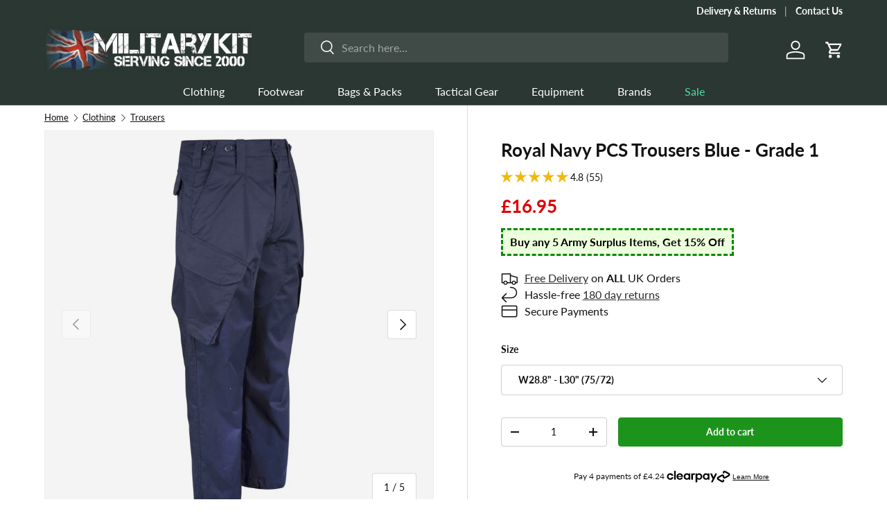

--- FILE ---
content_type: text/html
request_url: https://placement-api.clearpay.co.uk/?mpid=militarykit.myshopify.com&placementid=null&pageType=null&zoid=9.0.85
body_size: 1052
content:

  <!DOCTYPE html>
  <html>
  <head>
      <link rel='icon' href='data:,' />
      <meta http-equiv="Content-Security-Policy"
          content="base-uri 'self'; default-src 'self'; font-src 'self'; style-src 'self'; script-src 'self' https://cdn.jsdelivr.net/npm/zoid@9.0.85/dist/zoid.min.js; img-src 'self'; connect-src 'self'; frame-src 'self'">
      <title></title>
      <link rel="preload" href="/index.js" as="script" />
      <link rel="preload" href="https://cdn.jsdelivr.net/npm/zoid@9.0.85/dist/zoid.min.js" integrity="sha384-67MznxkYtbE8teNrhdkvnzQBmeiErnMskO7eD8QwolLpdUliTdivKWx0ANHgw+w8" as="script" crossorigin="anonymous" />
      <div id="__AP_DATA__" hidden>
        {"errors":{"mcr":null},"mcrResponse":{"data":{"errors":[],"config":{"mpId":"militarykit.myshopify.com","createdAt":"2023-09-27T23:46:47.222728221Z","updatedAt":"2025-06-28T01:56:13.503905135Z","config":{"consumerLending":{"metadata":{"shouldForceCache":false,"isProductEnabled":false,"updatedAt":"2024-11-08T02:04:26.468013951Z","version":0},"details":{}},"interestFreePayment":{"metadata":{"shouldForceCache":false,"isProductEnabled":false,"updatedAt":"2024-11-08T02:04:26.467981731Z","version":0},"details":{"minimumAmount":{"amount":"1.00","currency":"GBP"},"maximumAmount":{"amount":"1200.00","currency":"GBP"},"cbt":{"enabled":true,"countries":["AU","IT","NZ","FR","US","CA","ES"],"limits":{}}}},"merchantAttributes":{"metadata":{"shouldForceCache":false,"isProductEnabled":true,"updatedAt":"2024-11-08T02:04:26.468022411Z","version":0},"details":{"analyticsEnabled":false,"tradingCountry":"GB","storeURI":"https://www.militarykit.com/","tradingName":"Military Kit","vpuf":true}},"onsitePlacements":{"metadata":{"expiresAt":1751076673503,"ttl":900,"updatedAt":"2025-06-28T01:56:13.503876704Z","version":0},"details":{"onsitePlacements":{"e062c1d5-297b-4dab-8f01-a8d649a3694f":{"placementId":"e062c1d5-297b-4dab-8f01-a8d649a3694f","pageType":"product","enabled":true,"type":"price-paragraph","introText":"or","logoType":"badge","badgeTheme":"black-on-mint","lockupTheme":"black","modalTheme":"mint","modalLinkStyle":"circled-info-icon","paymentAmountIsBold":false,"promoRenderStyle":"promo-with-get-and-payments","size":"md","showIfOutsideLimits":true,"showInterestFree":true,"showLowerLimit":true,"showUpperLimit":true,"showWith":true,"showPaymentAmount":true},"b48c7907-2c2c-48e9-9093-f75164a517bc":{"placementId":"b48c7907-2c2c-48e9-9093-f75164a517bc","pageType":"cart","enabled":true,"type":"price-paragraph","introText":"or","logoType":"badge","badgeTheme":"black-on-mint","lockupTheme":"black","modalTheme":"mint","modalLinkStyle":"circled-info-icon","paymentAmountIsBold":false,"promoRenderStyle":"promo-with-get-and-payments","size":"md","showIfOutsideLimits":true,"showInterestFree":true,"showLowerLimit":true,"showUpperLimit":true,"showWith":true,"showPaymentAmount":true}}}},"cashAppPay":{"metadata":{"shouldForceCache":false,"isProductEnabled":false,"updatedAt":"2024-11-08T02:04:26.468032221Z","version":0},"details":{"enabledForOrders":false,"integrationCompleted":false}},"promotionalData":{"metadata":{"version":0},"details":{"consumerLendingPromotions":[]}}}}},"errors":null,"status":200},"brand":"clearpay","meta":{"version":"0.35.4"}}
      </div>
  </head>
  <body></body>
  <script src="/index.js" type="application/javascript"></script>
  </html>
  

--- FILE ---
content_type: text/css
request_url: https://www.militarykit.com/cdn/shop/t/299/assets/swatches.css?v=134456316820812056521764396794
body_size: -571
content:
@charset "UTF-8";

[data-swatch="black"] { --swatch-color:#000000}[data-swatch="brown/coyote"] { --swatch-color:#964B00}[data-swatch="red"] { --swatch-color:#ff0000}[data-swatch="yellow"] { --swatch-color:#ffff00}[data-swatch="blue"] { --swatch-color:#0059b2}[data-swatch="purple"] { --swatch-color:#800080}[data-swatch="white"] { --swatch-color:#ffffff}[data-swatch="green"] { --swatch-color:#008c00}[data-swatch="camouflage"] { --swatch-image: linear-gradient(to bottom right, #246a3b, #246a3b 33.3%, #85755c 33.3%, #85755c 66.6%, #48352f 66.6%, #48352f) }[data-swatch="orange"] { --swatch-color:#FFA500}[data-swatch="grey"] { --swatch-color:#808080}[data-swatch="dark brown"] { --swatch-color:#964B00}[data-swatch="dark tan"] { --swatch-color:#964B00}[data-swatch="neutral"] { --swatch-image: linear-gradient(to bottom right, #ffffff, #ffffff 50%, #f4f4f4 50%, #f4f4f4) }[data-swatch="burgundy"] { --swatch-color:#800020}



--- FILE ---
content_type: text/css;charset=UTF-8
request_url: https://cached.rebuyengine.com/api/v1/widgets/styles?id=154789&format=css&cache_key=1770003191
body_size: 347
content:
#rebuy-widget-154789 .super-title{color:#535353}#rebuy-widget-154789 .primary-title{color:#111}#rebuy-widget-154789 .description{color:#535353}#rebuy-widget-154789 .rebuy-product-title,#rebuy-widget-154789 .rebuy-product-title-link{color:#111}#rebuy-widget-154789 .rebuy-product-vendor{color:#535353}#rebuy-widget-154789 .rebuy-product-description{color:#535353}#rebuy-widget-154789 .rebuy-money{color:#111}#rebuy-widget-154789 .rebuy-money.sale{color:#d00}#rebuy-widget-154789 .rebuy-money.compare-at{color:#9a9a9a}#rebuy-widget-154789 .rebuy-underline{border-color:#2491C4}#rebuy-widget-154789 .rebuy-checkbox .checkbox-input:focus,#rebuy-widget-154789 .rebuy-radio:focus,#rebuy-widget-154789 .rebuy-checkbox:focus{border-color:#2491C4}#rebuy-widget-154789 .rebuy-checkbox .checkbox-input:checked,#rebuy-widget-154789 .rebuy-radio:checked,#rebuy-widget-154789 .rebuy-checkbox:checked{background:#2491C4;border-color:#2491C4}#rebuy-widget-154789 .rebuy-select{color:#111;background-color:#fff;border-color:#ccc;border-radius:5px}#rebuy-widget-154789 .rebuy-select{background-image:linear-gradient(45deg,transparent 50%,#cccccc 50%),linear-gradient(135deg,#cccccc 50%,transparent 50%),linear-gradient(to right,#cccccc,#cccccc)}#rebuy-widget-154789 .rebuy-select:focus{border-color:#2491C4;box-shadow:0 0 0 1px #2491C4}#rebuy-widget-154789 .rebuy-input{color:#111;background-color:#fff;border-color:#ccc;border-radius:5px}#rebuy-widget-154789 .rebuy-input:focus{border-color:#2491C4}#rebuy-widget-154789 .rebuy-button{color:#fff;background:#2491C4;border-color:#2491C4;border-width:0;border-radius:5px}#rebuy-widget-154789 .rebuy-button.outline,#rebuy-widget-154789 .rebuy-button.secondary{color:#2491C4;background:#fff;border-color:#2491C4}#rebuy-widget-154789 .rebuy-button.decline{color:#111;background:#fff0;border-color:#e3e3e3}#rebuy-widget-154789 .rebuy-carousel__arrows .rebuy-carousel__arrow,#rebuy-widget-154789 .flickity-button{color:#000;background:#fff}#rebuy-widget-154789 .rebuy-carousel__arrows .rebuy-carousel__arrow svg,#rebuy-widget-154789 .rebuy-carousel__arrows .rebuy-carousel__arrow:hover:not(:disabled) svg{fill:#000}#rebuy-widget-154789 .rebuy-carousel__pagination .rebuy-carousel__page,#rebuy-widget-154789 .flickity-page-dots .dot{background:#000}#rebuy-widget-154789 .rebuy-product-block .rebuy-product-media img{border-radius:0}#rebuy-widget-154789.rebuy-widget,#rebuy-widget-154789 .checkout-promotion-wrapper{background:#fff0}#rebuy-widget-154789 .checkout-promotion-header{border-color:#e3e3e3}#rebuy-widget-154789 .checkout-promotion-header .promo-title{color:#111}#rebuy-widget-154789 .checkout-promotion-header .promo-subtitle{color:#535353}#rebuy-widget-154789 .checkout-promotion-body h1,#rebuy-widget-154789 .checkout-promotion-body h2,#rebuy-widget-154789 .checkout-promotion-body h3,#rebuy-widget-154789 .checkout-promotion-body h4{color:#111}#rebuy-widget-154789 .checkout-promotion-footer{border-color:#e3e3e3}#rebuy-widget-154789 .checkout-promotion-product+.checkout-promotion-product,#rebuy-widget-154789 .rebuy-product-block+.rebuy-product-block{border-color:#e3e3e3}#rebuy-widget-154789 .checkout-promotion-product .promotion-info .product-title{color:#111}#rebuy-widget-154789 .checkout-promotion-product .promotion-info .variant-title,#rebuy-widget-154789 .checkout-promotion-product .promotion-info .product-description{color:#535353}#rebuy-widget-154789 .rebuy-product-review .rebuy-star-rating .rebuy-star-rating-foreground{background-image:url('data:image/svg+xml;charset=UTF-8, %3Csvg%20width%3D%22100%22%20height%3D%2220%22%20viewBox%3D%220%200%2080%2014%22%20xmlns%3D%22http%3A%2F%2Fwww.w3.org%2F2000%2Fsvg%22%3E%3Cg%20fill%3D%22%23ffb500%22%20fill-rule%3D%22evenodd%22%3E%3Cpath%20d%3D%22M71.996%2011.368l-3.94%202.42c-.474.292-.756.096-.628-.443l1.074-4.53-3.507-3.022c-.422-.363-.324-.693.24-.74l4.602-.37%201.778-4.3c.21-.51.55-.512.762%200l1.78%204.3%204.602.37c.552.046.666.37.237.74l-3.507%203.02%201.075%204.532c.127.536-.147.74-.628.444l-3.94-2.422zM55.996%2011.368l-3.94%202.42c-.474.292-.756.096-.628-.443l1.074-4.53-3.507-3.022c-.422-.363-.324-.693.24-.74l4.602-.37%201.778-4.3c.21-.51.55-.512.762%200l1.78%204.3%204.602.37c.552.046.666.37.237.74l-3.507%203.02%201.075%204.532c.127.536-.147.74-.628.444l-3.94-2.422zM40.123%2011.368l-3.94%202.42c-.475.292-.756.096-.63-.443l1.076-4.53-3.508-3.022c-.422-.363-.324-.693.24-.74l4.602-.37%201.778-4.3c.21-.51.55-.512.762%200l1.778%204.3%204.603.37c.554.046.667.37.24.74l-3.508%203.02%201.075%204.532c.127.536-.147.74-.628.444l-3.94-2.422zM24.076%2011.368l-3.94%202.42c-.475.292-.757.096-.63-.443l1.076-4.53-3.507-3.022c-.422-.363-.324-.693.238-.74l4.603-.37%201.78-4.3c.21-.51.55-.512.76%200l1.78%204.3%204.602.37c.554.046.667.37.24.74l-3.508%203.02%201.074%204.532c.127.536-.146.74-.628.444l-3.94-2.422zM8.123%2011.368l-3.94%202.42c-.475.292-.756.096-.63-.443l1.076-4.53L1.12%205.792c-.422-.363-.324-.693.24-.74l4.602-.37%201.778-4.3c.21-.51.55-.512.762%200l1.778%204.3%204.603.37c.554.046.667.37.24.74l-3.508%203.02%201.075%204.532c.127.536-.147.74-.628.444l-3.94-2.422z%22%2F%3E%3C%2Fg%3E%3C%2Fsvg%3E')}#rebuy-widget-154789 .rebuy-product-review .rebuy-star-rating .rebuy-star-rating-background{background-image:url('data:image/svg+xml;charset=UTF-8, %3Csvg%20width%3D%22100%22%20height%3D%2220%22%20viewBox%3D%220%200%2080%2014%22%20xmlns%3D%22http%3A%2F%2Fwww.w3.org%2F2000%2Fsvg%22%3E%3Cg%20fill%3D%22%23E5E5E5%22%20fill-rule%3D%22evenodd%22%3E%3Cpath%20d%3D%22M71.996%2011.368l-3.94%202.42c-.474.292-.756.096-.628-.443l1.074-4.53-3.507-3.022c-.422-.363-.324-.693.24-.74l4.602-.37%201.778-4.3c.21-.51.55-.512.762%200l1.78%204.3%204.602.37c.552.046.666.37.237.74l-3.507%203.02%201.075%204.532c.127.536-.147.74-.628.444l-3.94-2.422zM55.996%2011.368l-3.94%202.42c-.474.292-.756.096-.628-.443l1.074-4.53-3.507-3.022c-.422-.363-.324-.693.24-.74l4.602-.37%201.778-4.3c.21-.51.55-.512.762%200l1.78%204.3%204.602.37c.552.046.666.37.237.74l-3.507%203.02%201.075%204.532c.127.536-.147.74-.628.444l-3.94-2.422zM40.123%2011.368l-3.94%202.42c-.475.292-.756.096-.63-.443l1.076-4.53-3.508-3.022c-.422-.363-.324-.693.24-.74l4.602-.37%201.778-4.3c.21-.51.55-.512.762%200l1.778%204.3%204.603.37c.554.046.667.37.24.74l-3.508%203.02%201.075%204.532c.127.536-.147.74-.628.444l-3.94-2.422zM24.076%2011.368l-3.94%202.42c-.475.292-.757.096-.63-.443l1.076-4.53-3.507-3.022c-.422-.363-.324-.693.238-.74l4.603-.37%201.78-4.3c.21-.51.55-.512.76%200l1.78%204.3%204.602.37c.554.046.667.37.24.74l-3.508%203.02%201.074%204.532c.127.536-.146.74-.628.444l-3.94-2.422zM8.123%2011.368l-3.94%202.42c-.475.292-.756.096-.63-.443l1.076-4.53L1.12%205.792c-.422-.363-.324-.693.24-.74l4.602-.37%201.778-4.3c.21-.51.55-.512.762%200l1.778%204.3%204.603.37c.554.046.667.37.24.74l-3.508%203.02%201.075%204.532c.127.536-.147.74-.628.444l-3.94-2.422z%22%2F%3E%3C%2Fg%3E%3C%2Fsvg%3E')}#rebuy-widget-154789 .rebuy-product-review .rebuy-review-count{color:#111}.rebuy-cart-subscription,#rebuy-widget-154789 .rebuy-cart-subscription{border-color:#e3e3e3}.rebuy-cart-subscription .rebuy-highlight,#rebuy-widget-154789 .rebuy-cart-subscription .rebuy-highlight{color:#2491C4}.rebuy-cart-subscription .rebuy-radio:checked,.rebuy-cart-subscription .rebuy-checkbox:checked,#rebuy-widget-154789 .rebuy-cart-subscription .rebuy-radio:checked,#rebuy-widget-154789 .rebuy-cart-subscription .rebuy-checkbox:checked{background:#2491C4;border-color:#2491C4}.rebuy-widget{padding:30px 0 0 0}.rebuy-product-actions button.rebuy-button{display:none}

--- FILE ---
content_type: text/css;charset=UTF-8
request_url: https://cached.rebuyengine.com/api/v1/widgets/styles?id=154785&format=css&cache_key=1770003191
body_size: -818
content:
.rebuy-product-actions button.rebuy-button{display:none}

--- FILE ---
content_type: text/javascript; charset=utf-8
request_url: https://www.militarykit.com/products/royal-navy-pcs-combat-trousers-used.js
body_size: 3415
content:
{"id":2457399230522,"title":"Royal Navy PCS Trousers Blue - Grade 1","handle":"royal-navy-pcs-combat-trousers-used","description":"\u003cp\u003eThese military surplus Royal Navy PCS Combat Trousers are hard-wearing, fire retardant and ideal for work and tough outdoor activities.\u003c\/p\u003e\n\u003cp\u003eLightweight and breathable the trousers include two waist pockets, two large angled cargo leg pockets protected by a storm flap and sealed with a button. One rear pocket also features button-down closure.\u003c\/p\u003e\n\u003cp\u003eA reinforced seat and crotch add durability to the trousers and drawcord ankle ties mean that they can be tailored to fit the individual or situation.\u003c\/p\u003e\n\u003cp\u003eWide belt loops allow for larger belts to be accommodated.\u003c\/p\u003e\n\u003cp\u003eThey would suit those working in law enforcement and security or if you are looking for a robust pair of comfortable and practical trousers.\u003c\/p\u003e\n\u003cp\u003e\u003cb\u003ePlease note:\u003c\/b\u003e These items are used Grade 1 surplus that have previously been worn, with all functioning items working such as zips, buttons and Velcro. No holes, rips or repairs. Might have writing or badges on the item.\u003c\/p\u003e\n\u003cp\u003eImages are for illustrative purposes only and do not represent the condition of these trousers.\u003c\/p\u003e\n\u003cul\u003e\n\u003cli\u003eRoyal Navy PCS Trousers\u003c\/li\u003e\n\u003cli\u003eGenuine Military Surplus\u003c\/li\u003e\n\u003cli\u003eCondition: Used Grade 1\u003c\/li\u003e\n\u003cli\u003eFlame retardant\u003c\/li\u003e\n\u003cli\u003eLightweight\u003c\/li\u003e\n\u003cli\u003eAdjustable Waist\u003c\/li\u003e\n\u003cli\u003eTwo waist pockets\u003c\/li\u003e\n\u003cli\u003eTwo large button-down cargo leg pockets\u003c\/li\u003e\n\u003cli\u003eOne rear button-down pocket\u003c\/li\u003e\n\u003cli\u003eReinforced seat and crotch\u003c\/li\u003e\n\u003cli\u003eDrawcord ankle ties\u003c\/li\u003e\n\u003cli\u003eZip fly with button\u003c\/li\u003e\n\u003cli\u003e2¼\" belt loops\u003c\/li\u003e\n\u003cli\u003eColour: Navy Blue\u003c\/li\u003e\n\u003cli\u003eWeight: 680g approx\u003c\/li\u003e\n\u003c\/ul\u003e","published_at":"2019-06-17T15:34:43+01:00","created_at":"2019-06-17T11:01:09+01:00","vendor":"Royal Navy","type":"Clothing","tags":["blue","Clothing","google-shopping","navy","Surplus","Trousers"],"price":1695,"price_min":1695,"price_max":1695,"available":true,"price_varies":false,"compare_at_price":null,"compare_at_price_min":0,"compare_at_price_max":0,"compare_at_price_varies":false,"variants":[{"id":55554352808309,"title":"W25\" - L30\" (75\/65)","option1":"W25\" - L30\" (75\/65)","option2":null,"option3":null,"sku":"SP-RN-PCS-TRS-G1-75-65","requires_shipping":true,"taxable":true,"featured_image":{"id":8175131852858,"product_id":2457399230522,"position":1,"created_at":"2019-06-17T14:40:31+01:00","updated_at":"2019-06-17T15:25:39+01:00","alt":"royal navy pcs trousers blue","width":1200,"height":1200,"src":"https:\/\/cdn.shopify.com\/s\/files\/1\/1529\/1475\/products\/royal-navy-pcs-trousers-blue.jpg?v=1560781539","variant_ids":[23359533973562,23359585386554,23359631032378,23359631065146,23359631097914,23359631130682,23359631163450,23359631196218,23359631228986,23359631261754,23359631294522,23359631327290,23359631360058,23359631392826,23359631425594,23359631458362,23359631491130,23359631523898,23359631556666,23359631589434,23359631622202,23359631654970,23359631687738,23359631720506,23359631753274,23359631786042,23359631818810,23359631851578,23359631884346,23359631917114,23359631949882,23359631982650,32066381545530,43175399915691,44221972742315,44489405300907,44489406808235,54915130360181,55554236154229,55554247524725,55554263581045,55554283012469,55554299986293,55554319090037,55554338455925,55554352808309,55554368700789,55554385609077,55554402320757,55554416542069,55554430927221,55554452390261,55554471690613]},"available":false,"name":"Royal Navy PCS Trousers Blue - Grade 1 - W25\" - L30\" (75\/65)","public_title":"W25\" - L30\" (75\/65)","options":["W25\" - L30\" (75\/65)"],"price":1695,"weight":680,"compare_at_price":null,"inventory_quantity":0,"inventory_management":"shopify","inventory_policy":"deny","barcode":"","featured_media":{"alt":"royal navy pcs trousers blue","id":2102530277434,"position":1,"preview_image":{"aspect_ratio":1.0,"height":1200,"width":1200,"src":"https:\/\/cdn.shopify.com\/s\/files\/1\/1529\/1475\/products\/royal-navy-pcs-trousers-blue.jpg?v=1560781539"}},"requires_selling_plan":false,"selling_plan_allocations":[]},{"id":55554236154229,"title":"W27\" - L28\" (70\/68)","option1":"W27\" - L28\" (70\/68)","option2":null,"option3":null,"sku":"SP-RN-PCS-TRS-G1-70-68","requires_shipping":true,"taxable":true,"featured_image":{"id":8175131852858,"product_id":2457399230522,"position":1,"created_at":"2019-06-17T14:40:31+01:00","updated_at":"2019-06-17T15:25:39+01:00","alt":"royal navy pcs trousers blue","width":1200,"height":1200,"src":"https:\/\/cdn.shopify.com\/s\/files\/1\/1529\/1475\/products\/royal-navy-pcs-trousers-blue.jpg?v=1560781539","variant_ids":[23359533973562,23359585386554,23359631032378,23359631065146,23359631097914,23359631130682,23359631163450,23359631196218,23359631228986,23359631261754,23359631294522,23359631327290,23359631360058,23359631392826,23359631425594,23359631458362,23359631491130,23359631523898,23359631556666,23359631589434,23359631622202,23359631654970,23359631687738,23359631720506,23359631753274,23359631786042,23359631818810,23359631851578,23359631884346,23359631917114,23359631949882,23359631982650,32066381545530,43175399915691,44221972742315,44489405300907,44489406808235,54915130360181,55554236154229,55554247524725,55554263581045,55554283012469,55554299986293,55554319090037,55554338455925,55554352808309,55554368700789,55554385609077,55554402320757,55554416542069,55554430927221,55554452390261,55554471690613]},"available":false,"name":"Royal Navy PCS Trousers Blue - Grade 1 - W27\" - L28\" (70\/68)","public_title":"W27\" - L28\" (70\/68)","options":["W27\" - L28\" (70\/68)"],"price":1695,"weight":680,"compare_at_price":null,"inventory_quantity":0,"inventory_management":"shopify","inventory_policy":"deny","barcode":"","featured_media":{"alt":"royal navy pcs trousers blue","id":2102530277434,"position":1,"preview_image":{"aspect_ratio":1.0,"height":1200,"width":1200,"src":"https:\/\/cdn.shopify.com\/s\/files\/1\/1529\/1475\/products\/royal-navy-pcs-trousers-blue.jpg?v=1560781539"}},"requires_selling_plan":false,"selling_plan_allocations":[]},{"id":23359631065146,"title":"W27\" - L30\" (75\/68)","option1":"W27\" - L30\" (75\/68)","option2":null,"option3":null,"sku":"SP-RN-PCS-TRS-G1-75-68","requires_shipping":true,"taxable":true,"featured_image":{"id":8175131852858,"product_id":2457399230522,"position":1,"created_at":"2019-06-17T14:40:31+01:00","updated_at":"2019-06-17T15:25:39+01:00","alt":"royal navy pcs trousers blue","width":1200,"height":1200,"src":"https:\/\/cdn.shopify.com\/s\/files\/1\/1529\/1475\/products\/royal-navy-pcs-trousers-blue.jpg?v=1560781539","variant_ids":[23359533973562,23359585386554,23359631032378,23359631065146,23359631097914,23359631130682,23359631163450,23359631196218,23359631228986,23359631261754,23359631294522,23359631327290,23359631360058,23359631392826,23359631425594,23359631458362,23359631491130,23359631523898,23359631556666,23359631589434,23359631622202,23359631654970,23359631687738,23359631720506,23359631753274,23359631786042,23359631818810,23359631851578,23359631884346,23359631917114,23359631949882,23359631982650,32066381545530,43175399915691,44221972742315,44489405300907,44489406808235,54915130360181,55554236154229,55554247524725,55554263581045,55554283012469,55554299986293,55554319090037,55554338455925,55554352808309,55554368700789,55554385609077,55554402320757,55554416542069,55554430927221,55554452390261,55554471690613]},"available":false,"name":"Royal Navy PCS Trousers Blue - Grade 1 - W27\" - L30\" (75\/68)","public_title":"W27\" - L30\" (75\/68)","options":["W27\" - L30\" (75\/68)"],"price":1695,"weight":680,"compare_at_price":null,"inventory_quantity":0,"inventory_management":"shopify","inventory_policy":"deny","barcode":null,"featured_media":{"alt":"royal navy pcs trousers blue","id":2102530277434,"position":1,"preview_image":{"aspect_ratio":1.0,"height":1200,"width":1200,"src":"https:\/\/cdn.shopify.com\/s\/files\/1\/1529\/1475\/products\/royal-navy-pcs-trousers-blue.jpg?v=1560781539"}},"requires_selling_plan":false,"selling_plan_allocations":[]},{"id":55554247524725,"title":"W27.5\" - L28\" (70\/70)","option1":"W27.5\" - L28\" (70\/70)","option2":null,"option3":null,"sku":"SP-RN-PCS-TRS-G1-70-70","requires_shipping":true,"taxable":true,"featured_image":{"id":8175131852858,"product_id":2457399230522,"position":1,"created_at":"2019-06-17T14:40:31+01:00","updated_at":"2019-06-17T15:25:39+01:00","alt":"royal navy pcs trousers blue","width":1200,"height":1200,"src":"https:\/\/cdn.shopify.com\/s\/files\/1\/1529\/1475\/products\/royal-navy-pcs-trousers-blue.jpg?v=1560781539","variant_ids":[23359533973562,23359585386554,23359631032378,23359631065146,23359631097914,23359631130682,23359631163450,23359631196218,23359631228986,23359631261754,23359631294522,23359631327290,23359631360058,23359631392826,23359631425594,23359631458362,23359631491130,23359631523898,23359631556666,23359631589434,23359631622202,23359631654970,23359631687738,23359631720506,23359631753274,23359631786042,23359631818810,23359631851578,23359631884346,23359631917114,23359631949882,23359631982650,32066381545530,43175399915691,44221972742315,44489405300907,44489406808235,54915130360181,55554236154229,55554247524725,55554263581045,55554283012469,55554299986293,55554319090037,55554338455925,55554352808309,55554368700789,55554385609077,55554402320757,55554416542069,55554430927221,55554452390261,55554471690613]},"available":false,"name":"Royal Navy PCS Trousers Blue - Grade 1 - W27.5\" - L28\" (70\/70)","public_title":"W27.5\" - L28\" (70\/70)","options":["W27.5\" - L28\" (70\/70)"],"price":1695,"weight":680,"compare_at_price":null,"inventory_quantity":0,"inventory_management":"shopify","inventory_policy":"deny","barcode":"","featured_media":{"alt":"royal navy pcs trousers blue","id":2102530277434,"position":1,"preview_image":{"aspect_ratio":1.0,"height":1200,"width":1200,"src":"https:\/\/cdn.shopify.com\/s\/files\/1\/1529\/1475\/products\/royal-navy-pcs-trousers-blue.jpg?v=1560781539"}},"requires_selling_plan":false,"selling_plan_allocations":[]},{"id":43175399915691,"title":"W27.5\" - L30\" (75\/70)","option1":"W27.5\" - L30\" (75\/70)","option2":null,"option3":null,"sku":"SP-RN-PCS-TRS-G1-75-70","requires_shipping":true,"taxable":true,"featured_image":{"id":8175131852858,"product_id":2457399230522,"position":1,"created_at":"2019-06-17T14:40:31+01:00","updated_at":"2019-06-17T15:25:39+01:00","alt":"royal navy pcs trousers blue","width":1200,"height":1200,"src":"https:\/\/cdn.shopify.com\/s\/files\/1\/1529\/1475\/products\/royal-navy-pcs-trousers-blue.jpg?v=1560781539","variant_ids":[23359533973562,23359585386554,23359631032378,23359631065146,23359631097914,23359631130682,23359631163450,23359631196218,23359631228986,23359631261754,23359631294522,23359631327290,23359631360058,23359631392826,23359631425594,23359631458362,23359631491130,23359631523898,23359631556666,23359631589434,23359631622202,23359631654970,23359631687738,23359631720506,23359631753274,23359631786042,23359631818810,23359631851578,23359631884346,23359631917114,23359631949882,23359631982650,32066381545530,43175399915691,44221972742315,44489405300907,44489406808235,54915130360181,55554236154229,55554247524725,55554263581045,55554283012469,55554299986293,55554319090037,55554338455925,55554352808309,55554368700789,55554385609077,55554402320757,55554416542069,55554430927221,55554452390261,55554471690613]},"available":false,"name":"Royal Navy PCS Trousers Blue - Grade 1 - W27.5\" - L30\" (75\/70)","public_title":"W27.5\" - L30\" (75\/70)","options":["W27.5\" - L30\" (75\/70)"],"price":1695,"weight":680,"compare_at_price":null,"inventory_quantity":0,"inventory_management":"shopify","inventory_policy":"deny","barcode":"","featured_media":{"alt":"royal navy pcs trousers blue","id":2102530277434,"position":1,"preview_image":{"aspect_ratio":1.0,"height":1200,"width":1200,"src":"https:\/\/cdn.shopify.com\/s\/files\/1\/1529\/1475\/products\/royal-navy-pcs-trousers-blue.jpg?v=1560781539"}},"requires_selling_plan":false,"selling_plan_allocations":[]},{"id":23359533973562,"title":"W28.8\" - L28\" (70\/72)","option1":"W28.8\" - L28\" (70\/72)","option2":null,"option3":null,"sku":"SP-RN-PCS-TRS-G1-70-72","requires_shipping":true,"taxable":true,"featured_image":{"id":8175131852858,"product_id":2457399230522,"position":1,"created_at":"2019-06-17T14:40:31+01:00","updated_at":"2019-06-17T15:25:39+01:00","alt":"royal navy pcs trousers blue","width":1200,"height":1200,"src":"https:\/\/cdn.shopify.com\/s\/files\/1\/1529\/1475\/products\/royal-navy-pcs-trousers-blue.jpg?v=1560781539","variant_ids":[23359533973562,23359585386554,23359631032378,23359631065146,23359631097914,23359631130682,23359631163450,23359631196218,23359631228986,23359631261754,23359631294522,23359631327290,23359631360058,23359631392826,23359631425594,23359631458362,23359631491130,23359631523898,23359631556666,23359631589434,23359631622202,23359631654970,23359631687738,23359631720506,23359631753274,23359631786042,23359631818810,23359631851578,23359631884346,23359631917114,23359631949882,23359631982650,32066381545530,43175399915691,44221972742315,44489405300907,44489406808235,54915130360181,55554236154229,55554247524725,55554263581045,55554283012469,55554299986293,55554319090037,55554338455925,55554352808309,55554368700789,55554385609077,55554402320757,55554416542069,55554430927221,55554452390261,55554471690613]},"available":false,"name":"Royal Navy PCS Trousers Blue - Grade 1 - W28.8\" - L28\" (70\/72)","public_title":"W28.8\" - L28\" (70\/72)","options":["W28.8\" - L28\" (70\/72)"],"price":1695,"weight":680,"compare_at_price":null,"inventory_quantity":0,"inventory_management":"shopify","inventory_policy":"deny","barcode":"","featured_media":{"alt":"royal navy pcs trousers blue","id":2102530277434,"position":1,"preview_image":{"aspect_ratio":1.0,"height":1200,"width":1200,"src":"https:\/\/cdn.shopify.com\/s\/files\/1\/1529\/1475\/products\/royal-navy-pcs-trousers-blue.jpg?v=1560781539"}},"requires_selling_plan":false,"selling_plan_allocations":[]},{"id":23359631097914,"title":"W28.8\" - L30\" (75\/72)","option1":"W28.8\" - L30\" (75\/72)","option2":null,"option3":null,"sku":"SP-RN-PCS-TRS-G1-75-72","requires_shipping":true,"taxable":true,"featured_image":{"id":8175131852858,"product_id":2457399230522,"position":1,"created_at":"2019-06-17T14:40:31+01:00","updated_at":"2019-06-17T15:25:39+01:00","alt":"royal navy pcs trousers blue","width":1200,"height":1200,"src":"https:\/\/cdn.shopify.com\/s\/files\/1\/1529\/1475\/products\/royal-navy-pcs-trousers-blue.jpg?v=1560781539","variant_ids":[23359533973562,23359585386554,23359631032378,23359631065146,23359631097914,23359631130682,23359631163450,23359631196218,23359631228986,23359631261754,23359631294522,23359631327290,23359631360058,23359631392826,23359631425594,23359631458362,23359631491130,23359631523898,23359631556666,23359631589434,23359631622202,23359631654970,23359631687738,23359631720506,23359631753274,23359631786042,23359631818810,23359631851578,23359631884346,23359631917114,23359631949882,23359631982650,32066381545530,43175399915691,44221972742315,44489405300907,44489406808235,54915130360181,55554236154229,55554247524725,55554263581045,55554283012469,55554299986293,55554319090037,55554338455925,55554352808309,55554368700789,55554385609077,55554402320757,55554416542069,55554430927221,55554452390261,55554471690613]},"available":true,"name":"Royal Navy PCS Trousers Blue - Grade 1 - W28.8\" - L30\" (75\/72)","public_title":"W28.8\" - L30\" (75\/72)","options":["W28.8\" - L30\" (75\/72)"],"price":1695,"weight":680,"compare_at_price":null,"inventory_quantity":6,"inventory_management":"shopify","inventory_policy":"deny","barcode":null,"featured_media":{"alt":"royal navy pcs trousers blue","id":2102530277434,"position":1,"preview_image":{"aspect_ratio":1.0,"height":1200,"width":1200,"src":"https:\/\/cdn.shopify.com\/s\/files\/1\/1529\/1475\/products\/royal-navy-pcs-trousers-blue.jpg?v=1560781539"}},"requires_selling_plan":false,"selling_plan_allocations":[]},{"id":23359631294522,"title":"W28.8\" - L32\" (80\/72)","option1":"W28.8\" - L32\" (80\/72)","option2":null,"option3":null,"sku":"SP-RN-PCS-TRS-G1-80-72","requires_shipping":true,"taxable":true,"featured_image":{"id":8175131852858,"product_id":2457399230522,"position":1,"created_at":"2019-06-17T14:40:31+01:00","updated_at":"2019-06-17T15:25:39+01:00","alt":"royal navy pcs trousers blue","width":1200,"height":1200,"src":"https:\/\/cdn.shopify.com\/s\/files\/1\/1529\/1475\/products\/royal-navy-pcs-trousers-blue.jpg?v=1560781539","variant_ids":[23359533973562,23359585386554,23359631032378,23359631065146,23359631097914,23359631130682,23359631163450,23359631196218,23359631228986,23359631261754,23359631294522,23359631327290,23359631360058,23359631392826,23359631425594,23359631458362,23359631491130,23359631523898,23359631556666,23359631589434,23359631622202,23359631654970,23359631687738,23359631720506,23359631753274,23359631786042,23359631818810,23359631851578,23359631884346,23359631917114,23359631949882,23359631982650,32066381545530,43175399915691,44221972742315,44489405300907,44489406808235,54915130360181,55554236154229,55554247524725,55554263581045,55554283012469,55554299986293,55554319090037,55554338455925,55554352808309,55554368700789,55554385609077,55554402320757,55554416542069,55554430927221,55554452390261,55554471690613]},"available":true,"name":"Royal Navy PCS Trousers Blue - Grade 1 - W28.8\" - L32\" (80\/72)","public_title":"W28.8\" - L32\" (80\/72)","options":["W28.8\" - L32\" (80\/72)"],"price":1695,"weight":680,"compare_at_price":null,"inventory_quantity":6,"inventory_management":"shopify","inventory_policy":"deny","barcode":null,"featured_media":{"alt":"royal navy pcs trousers blue","id":2102530277434,"position":1,"preview_image":{"aspect_ratio":1.0,"height":1200,"width":1200,"src":"https:\/\/cdn.shopify.com\/s\/files\/1\/1529\/1475\/products\/royal-navy-pcs-trousers-blue.jpg?v=1560781539"}},"requires_selling_plan":false,"selling_plan_allocations":[]},{"id":55554368700789,"title":"W30\" - L30\" (75\/75)","option1":"W30\" - L30\" (75\/75)","option2":null,"option3":null,"sku":"SP-RN-PCS-TRS-G1-75-75","requires_shipping":true,"taxable":true,"featured_image":{"id":8175131852858,"product_id":2457399230522,"position":1,"created_at":"2019-06-17T14:40:31+01:00","updated_at":"2019-06-17T15:25:39+01:00","alt":"royal navy pcs trousers blue","width":1200,"height":1200,"src":"https:\/\/cdn.shopify.com\/s\/files\/1\/1529\/1475\/products\/royal-navy-pcs-trousers-blue.jpg?v=1560781539","variant_ids":[23359533973562,23359585386554,23359631032378,23359631065146,23359631097914,23359631130682,23359631163450,23359631196218,23359631228986,23359631261754,23359631294522,23359631327290,23359631360058,23359631392826,23359631425594,23359631458362,23359631491130,23359631523898,23359631556666,23359631589434,23359631622202,23359631654970,23359631687738,23359631720506,23359631753274,23359631786042,23359631818810,23359631851578,23359631884346,23359631917114,23359631949882,23359631982650,32066381545530,43175399915691,44221972742315,44489405300907,44489406808235,54915130360181,55554236154229,55554247524725,55554263581045,55554283012469,55554299986293,55554319090037,55554338455925,55554352808309,55554368700789,55554385609077,55554402320757,55554416542069,55554430927221,55554452390261,55554471690613]},"available":false,"name":"Royal Navy PCS Trousers Blue - Grade 1 - W30\" - L30\" (75\/75)","public_title":"W30\" - L30\" (75\/75)","options":["W30\" - L30\" (75\/75)"],"price":1695,"weight":680,"compare_at_price":null,"inventory_quantity":0,"inventory_management":"shopify","inventory_policy":"deny","barcode":"","featured_media":{"alt":"royal navy pcs trousers blue","id":2102530277434,"position":1,"preview_image":{"aspect_ratio":1.0,"height":1200,"width":1200,"src":"https:\/\/cdn.shopify.com\/s\/files\/1\/1529\/1475\/products\/royal-navy-pcs-trousers-blue.jpg?v=1560781539"}},"requires_selling_plan":false,"selling_plan_allocations":[]},{"id":55554283012469,"title":"W30\" - L32\" (80\/75)","option1":"W30\" - L32\" (80\/75)","option2":null,"option3":null,"sku":"SP-RN-PCS-TRS-G1-80-75","requires_shipping":true,"taxable":true,"featured_image":{"id":8175131852858,"product_id":2457399230522,"position":1,"created_at":"2019-06-17T14:40:31+01:00","updated_at":"2019-06-17T15:25:39+01:00","alt":"royal navy pcs trousers blue","width":1200,"height":1200,"src":"https:\/\/cdn.shopify.com\/s\/files\/1\/1529\/1475\/products\/royal-navy-pcs-trousers-blue.jpg?v=1560781539","variant_ids":[23359533973562,23359585386554,23359631032378,23359631065146,23359631097914,23359631130682,23359631163450,23359631196218,23359631228986,23359631261754,23359631294522,23359631327290,23359631360058,23359631392826,23359631425594,23359631458362,23359631491130,23359631523898,23359631556666,23359631589434,23359631622202,23359631654970,23359631687738,23359631720506,23359631753274,23359631786042,23359631818810,23359631851578,23359631884346,23359631917114,23359631949882,23359631982650,32066381545530,43175399915691,44221972742315,44489405300907,44489406808235,54915130360181,55554236154229,55554247524725,55554263581045,55554283012469,55554299986293,55554319090037,55554338455925,55554352808309,55554368700789,55554385609077,55554402320757,55554416542069,55554430927221,55554452390261,55554471690613]},"available":false,"name":"Royal Navy PCS Trousers Blue - Grade 1 - W30\" - L32\" (80\/75)","public_title":"W30\" - L32\" (80\/75)","options":["W30\" - L32\" (80\/75)"],"price":1695,"weight":680,"compare_at_price":null,"inventory_quantity":0,"inventory_management":"shopify","inventory_policy":"deny","barcode":"","featured_media":{"alt":"royal navy pcs trousers blue","id":2102530277434,"position":1,"preview_image":{"aspect_ratio":1.0,"height":1200,"width":1200,"src":"https:\/\/cdn.shopify.com\/s\/files\/1\/1529\/1475\/products\/royal-navy-pcs-trousers-blue.jpg?v=1560781539"}},"requires_selling_plan":false,"selling_plan_allocations":[]},{"id":23359585386554,"title":"W30\" - L28\" (70\/76)","option1":"W30\" - L28\" (70\/76)","option2":null,"option3":null,"sku":"SP-RN-PCS-TRS-G1-70-76","requires_shipping":true,"taxable":true,"featured_image":{"id":8175131852858,"product_id":2457399230522,"position":1,"created_at":"2019-06-17T14:40:31+01:00","updated_at":"2019-06-17T15:25:39+01:00","alt":"royal navy pcs trousers blue","width":1200,"height":1200,"src":"https:\/\/cdn.shopify.com\/s\/files\/1\/1529\/1475\/products\/royal-navy-pcs-trousers-blue.jpg?v=1560781539","variant_ids":[23359533973562,23359585386554,23359631032378,23359631065146,23359631097914,23359631130682,23359631163450,23359631196218,23359631228986,23359631261754,23359631294522,23359631327290,23359631360058,23359631392826,23359631425594,23359631458362,23359631491130,23359631523898,23359631556666,23359631589434,23359631622202,23359631654970,23359631687738,23359631720506,23359631753274,23359631786042,23359631818810,23359631851578,23359631884346,23359631917114,23359631949882,23359631982650,32066381545530,43175399915691,44221972742315,44489405300907,44489406808235,54915130360181,55554236154229,55554247524725,55554263581045,55554283012469,55554299986293,55554319090037,55554338455925,55554352808309,55554368700789,55554385609077,55554402320757,55554416542069,55554430927221,55554452390261,55554471690613]},"available":true,"name":"Royal Navy PCS Trousers Blue - Grade 1 - W30\" - L28\" (70\/76)","public_title":"W30\" - L28\" (70\/76)","options":["W30\" - L28\" (70\/76)"],"price":1695,"weight":680,"compare_at_price":null,"inventory_quantity":12,"inventory_management":"shopify","inventory_policy":"deny","barcode":"","featured_media":{"alt":"royal navy pcs trousers blue","id":2102530277434,"position":1,"preview_image":{"aspect_ratio":1.0,"height":1200,"width":1200,"src":"https:\/\/cdn.shopify.com\/s\/files\/1\/1529\/1475\/products\/royal-navy-pcs-trousers-blue.jpg?v=1560781539"}},"requires_selling_plan":false,"selling_plan_allocations":[]},{"id":23359631130682,"title":"W30\" - L30\" (75\/76)","option1":"W30\" - L30\" (75\/76)","option2":null,"option3":null,"sku":"SP-RN-PCS-TRS-G1-75-76","requires_shipping":true,"taxable":true,"featured_image":{"id":8175131852858,"product_id":2457399230522,"position":1,"created_at":"2019-06-17T14:40:31+01:00","updated_at":"2019-06-17T15:25:39+01:00","alt":"royal navy pcs trousers blue","width":1200,"height":1200,"src":"https:\/\/cdn.shopify.com\/s\/files\/1\/1529\/1475\/products\/royal-navy-pcs-trousers-blue.jpg?v=1560781539","variant_ids":[23359533973562,23359585386554,23359631032378,23359631065146,23359631097914,23359631130682,23359631163450,23359631196218,23359631228986,23359631261754,23359631294522,23359631327290,23359631360058,23359631392826,23359631425594,23359631458362,23359631491130,23359631523898,23359631556666,23359631589434,23359631622202,23359631654970,23359631687738,23359631720506,23359631753274,23359631786042,23359631818810,23359631851578,23359631884346,23359631917114,23359631949882,23359631982650,32066381545530,43175399915691,44221972742315,44489405300907,44489406808235,54915130360181,55554236154229,55554247524725,55554263581045,55554283012469,55554299986293,55554319090037,55554338455925,55554352808309,55554368700789,55554385609077,55554402320757,55554416542069,55554430927221,55554452390261,55554471690613]},"available":true,"name":"Royal Navy PCS Trousers Blue - Grade 1 - W30\" - L30\" (75\/76)","public_title":"W30\" - L30\" (75\/76)","options":["W30\" - L30\" (75\/76)"],"price":1695,"weight":680,"compare_at_price":null,"inventory_quantity":24,"inventory_management":"shopify","inventory_policy":"deny","barcode":null,"featured_media":{"alt":"royal navy pcs trousers blue","id":2102530277434,"position":1,"preview_image":{"aspect_ratio":1.0,"height":1200,"width":1200,"src":"https:\/\/cdn.shopify.com\/s\/files\/1\/1529\/1475\/products\/royal-navy-pcs-trousers-blue.jpg?v=1560781539"}},"requires_selling_plan":false,"selling_plan_allocations":[]},{"id":23359631327290,"title":"W30\" - L32\" (80\/76)","option1":"W30\" - L32\" (80\/76)","option2":null,"option3":null,"sku":"SP-RN-PCS-TRS-G1-80-76","requires_shipping":true,"taxable":true,"featured_image":{"id":8175131852858,"product_id":2457399230522,"position":1,"created_at":"2019-06-17T14:40:31+01:00","updated_at":"2019-06-17T15:25:39+01:00","alt":"royal navy pcs trousers blue","width":1200,"height":1200,"src":"https:\/\/cdn.shopify.com\/s\/files\/1\/1529\/1475\/products\/royal-navy-pcs-trousers-blue.jpg?v=1560781539","variant_ids":[23359533973562,23359585386554,23359631032378,23359631065146,23359631097914,23359631130682,23359631163450,23359631196218,23359631228986,23359631261754,23359631294522,23359631327290,23359631360058,23359631392826,23359631425594,23359631458362,23359631491130,23359631523898,23359631556666,23359631589434,23359631622202,23359631654970,23359631687738,23359631720506,23359631753274,23359631786042,23359631818810,23359631851578,23359631884346,23359631917114,23359631949882,23359631982650,32066381545530,43175399915691,44221972742315,44489405300907,44489406808235,54915130360181,55554236154229,55554247524725,55554263581045,55554283012469,55554299986293,55554319090037,55554338455925,55554352808309,55554368700789,55554385609077,55554402320757,55554416542069,55554430927221,55554452390261,55554471690613]},"available":true,"name":"Royal Navy PCS Trousers Blue - Grade 1 - W30\" - L32\" (80\/76)","public_title":"W30\" - L32\" (80\/76)","options":["W30\" - L32\" (80\/76)"],"price":1695,"weight":680,"compare_at_price":null,"inventory_quantity":7,"inventory_management":"shopify","inventory_policy":"deny","barcode":null,"featured_media":{"alt":"royal navy pcs trousers blue","id":2102530277434,"position":1,"preview_image":{"aspect_ratio":1.0,"height":1200,"width":1200,"src":"https:\/\/cdn.shopify.com\/s\/files\/1\/1529\/1475\/products\/royal-navy-pcs-trousers-blue.jpg?v=1560781539"}},"requires_selling_plan":false,"selling_plan_allocations":[]},{"id":55554452390261,"title":"W30\" - L36\" (90\/76)","option1":"W30\" - L36\" (90\/76)","option2":null,"option3":null,"sku":"SP-RN-PCS-TRS-G1-90-76","requires_shipping":true,"taxable":true,"featured_image":{"id":8175131852858,"product_id":2457399230522,"position":1,"created_at":"2019-06-17T14:40:31+01:00","updated_at":"2019-06-17T15:25:39+01:00","alt":"royal navy pcs trousers blue","width":1200,"height":1200,"src":"https:\/\/cdn.shopify.com\/s\/files\/1\/1529\/1475\/products\/royal-navy-pcs-trousers-blue.jpg?v=1560781539","variant_ids":[23359533973562,23359585386554,23359631032378,23359631065146,23359631097914,23359631130682,23359631163450,23359631196218,23359631228986,23359631261754,23359631294522,23359631327290,23359631360058,23359631392826,23359631425594,23359631458362,23359631491130,23359631523898,23359631556666,23359631589434,23359631622202,23359631654970,23359631687738,23359631720506,23359631753274,23359631786042,23359631818810,23359631851578,23359631884346,23359631917114,23359631949882,23359631982650,32066381545530,43175399915691,44221972742315,44489405300907,44489406808235,54915130360181,55554236154229,55554247524725,55554263581045,55554283012469,55554299986293,55554319090037,55554338455925,55554352808309,55554368700789,55554385609077,55554402320757,55554416542069,55554430927221,55554452390261,55554471690613]},"available":true,"name":"Royal Navy PCS Trousers Blue - Grade 1 - W30\" - L36\" (90\/76)","public_title":"W30\" - L36\" (90\/76)","options":["W30\" - L36\" (90\/76)"],"price":1695,"weight":680,"compare_at_price":null,"inventory_quantity":2,"inventory_management":"shopify","inventory_policy":"deny","barcode":"","featured_media":{"alt":"royal navy pcs trousers blue","id":2102530277434,"position":1,"preview_image":{"aspect_ratio":1.0,"height":1200,"width":1200,"src":"https:\/\/cdn.shopify.com\/s\/files\/1\/1529\/1475\/products\/royal-navy-pcs-trousers-blue.jpg?v=1560781539"}},"requires_selling_plan":false,"selling_plan_allocations":[]},{"id":23359631032378,"title":"W32\" - L28\" (70\/80)","option1":"W32\" - L28\" (70\/80)","option2":null,"option3":null,"sku":"SP-RN-PCS-TRS-G1-70-80","requires_shipping":true,"taxable":true,"featured_image":{"id":8175131852858,"product_id":2457399230522,"position":1,"created_at":"2019-06-17T14:40:31+01:00","updated_at":"2019-06-17T15:25:39+01:00","alt":"royal navy pcs trousers blue","width":1200,"height":1200,"src":"https:\/\/cdn.shopify.com\/s\/files\/1\/1529\/1475\/products\/royal-navy-pcs-trousers-blue.jpg?v=1560781539","variant_ids":[23359533973562,23359585386554,23359631032378,23359631065146,23359631097914,23359631130682,23359631163450,23359631196218,23359631228986,23359631261754,23359631294522,23359631327290,23359631360058,23359631392826,23359631425594,23359631458362,23359631491130,23359631523898,23359631556666,23359631589434,23359631622202,23359631654970,23359631687738,23359631720506,23359631753274,23359631786042,23359631818810,23359631851578,23359631884346,23359631917114,23359631949882,23359631982650,32066381545530,43175399915691,44221972742315,44489405300907,44489406808235,54915130360181,55554236154229,55554247524725,55554263581045,55554283012469,55554299986293,55554319090037,55554338455925,55554352808309,55554368700789,55554385609077,55554402320757,55554416542069,55554430927221,55554452390261,55554471690613]},"available":false,"name":"Royal Navy PCS Trousers Blue - Grade 1 - W32\" - L28\" (70\/80)","public_title":"W32\" - L28\" (70\/80)","options":["W32\" - L28\" (70\/80)"],"price":1695,"weight":680,"compare_at_price":null,"inventory_quantity":0,"inventory_management":"shopify","inventory_policy":"deny","barcode":null,"featured_media":{"alt":"royal navy pcs trousers blue","id":2102530277434,"position":1,"preview_image":{"aspect_ratio":1.0,"height":1200,"width":1200,"src":"https:\/\/cdn.shopify.com\/s\/files\/1\/1529\/1475\/products\/royal-navy-pcs-trousers-blue.jpg?v=1560781539"}},"requires_selling_plan":false,"selling_plan_allocations":[]},{"id":23359631163450,"title":"W32\" - L30\" (75\/80)","option1":"W32\" - L30\" (75\/80)","option2":null,"option3":null,"sku":"SP-RN-PCS-TRS-G1-75-80","requires_shipping":true,"taxable":true,"featured_image":{"id":8175131852858,"product_id":2457399230522,"position":1,"created_at":"2019-06-17T14:40:31+01:00","updated_at":"2019-06-17T15:25:39+01:00","alt":"royal navy pcs trousers blue","width":1200,"height":1200,"src":"https:\/\/cdn.shopify.com\/s\/files\/1\/1529\/1475\/products\/royal-navy-pcs-trousers-blue.jpg?v=1560781539","variant_ids":[23359533973562,23359585386554,23359631032378,23359631065146,23359631097914,23359631130682,23359631163450,23359631196218,23359631228986,23359631261754,23359631294522,23359631327290,23359631360058,23359631392826,23359631425594,23359631458362,23359631491130,23359631523898,23359631556666,23359631589434,23359631622202,23359631654970,23359631687738,23359631720506,23359631753274,23359631786042,23359631818810,23359631851578,23359631884346,23359631917114,23359631949882,23359631982650,32066381545530,43175399915691,44221972742315,44489405300907,44489406808235,54915130360181,55554236154229,55554247524725,55554263581045,55554283012469,55554299986293,55554319090037,55554338455925,55554352808309,55554368700789,55554385609077,55554402320757,55554416542069,55554430927221,55554452390261,55554471690613]},"available":true,"name":"Royal Navy PCS Trousers Blue - Grade 1 - W32\" - L30\" (75\/80)","public_title":"W32\" - L30\" (75\/80)","options":["W32\" - L30\" (75\/80)"],"price":1695,"weight":680,"compare_at_price":null,"inventory_quantity":4,"inventory_management":"shopify","inventory_policy":"deny","barcode":null,"featured_media":{"alt":"royal navy pcs trousers blue","id":2102530277434,"position":1,"preview_image":{"aspect_ratio":1.0,"height":1200,"width":1200,"src":"https:\/\/cdn.shopify.com\/s\/files\/1\/1529\/1475\/products\/royal-navy-pcs-trousers-blue.jpg?v=1560781539"}},"requires_selling_plan":false,"selling_plan_allocations":[]},{"id":23359631360058,"title":"W32\" - L32\" (80\/80)","option1":"W32\" - L32\" (80\/80)","option2":null,"option3":null,"sku":"SP-RN-PCS-TRS-G1-80-80","requires_shipping":true,"taxable":true,"featured_image":{"id":8175131852858,"product_id":2457399230522,"position":1,"created_at":"2019-06-17T14:40:31+01:00","updated_at":"2019-06-17T15:25:39+01:00","alt":"royal navy pcs trousers blue","width":1200,"height":1200,"src":"https:\/\/cdn.shopify.com\/s\/files\/1\/1529\/1475\/products\/royal-navy-pcs-trousers-blue.jpg?v=1560781539","variant_ids":[23359533973562,23359585386554,23359631032378,23359631065146,23359631097914,23359631130682,23359631163450,23359631196218,23359631228986,23359631261754,23359631294522,23359631327290,23359631360058,23359631392826,23359631425594,23359631458362,23359631491130,23359631523898,23359631556666,23359631589434,23359631622202,23359631654970,23359631687738,23359631720506,23359631753274,23359631786042,23359631818810,23359631851578,23359631884346,23359631917114,23359631949882,23359631982650,32066381545530,43175399915691,44221972742315,44489405300907,44489406808235,54915130360181,55554236154229,55554247524725,55554263581045,55554283012469,55554299986293,55554319090037,55554338455925,55554352808309,55554368700789,55554385609077,55554402320757,55554416542069,55554430927221,55554452390261,55554471690613]},"available":true,"name":"Royal Navy PCS Trousers Blue - Grade 1 - W32\" - L32\" (80\/80)","public_title":"W32\" - L32\" (80\/80)","options":["W32\" - L32\" (80\/80)"],"price":1695,"weight":680,"compare_at_price":null,"inventory_quantity":25,"inventory_management":"shopify","inventory_policy":"deny","barcode":null,"featured_media":{"alt":"royal navy pcs trousers blue","id":2102530277434,"position":1,"preview_image":{"aspect_ratio":1.0,"height":1200,"width":1200,"src":"https:\/\/cdn.shopify.com\/s\/files\/1\/1529\/1475\/products\/royal-navy-pcs-trousers-blue.jpg?v=1560781539"}},"requires_selling_plan":false,"selling_plan_allocations":[]},{"id":23359631589434,"title":"W32\" - L34\" (85\/80)","option1":"W32\" - L34\" (85\/80)","option2":null,"option3":null,"sku":"SP-RN-PCS-TRS-G1-85-80","requires_shipping":true,"taxable":true,"featured_image":{"id":8175131852858,"product_id":2457399230522,"position":1,"created_at":"2019-06-17T14:40:31+01:00","updated_at":"2019-06-17T15:25:39+01:00","alt":"royal navy pcs trousers blue","width":1200,"height":1200,"src":"https:\/\/cdn.shopify.com\/s\/files\/1\/1529\/1475\/products\/royal-navy-pcs-trousers-blue.jpg?v=1560781539","variant_ids":[23359533973562,23359585386554,23359631032378,23359631065146,23359631097914,23359631130682,23359631163450,23359631196218,23359631228986,23359631261754,23359631294522,23359631327290,23359631360058,23359631392826,23359631425594,23359631458362,23359631491130,23359631523898,23359631556666,23359631589434,23359631622202,23359631654970,23359631687738,23359631720506,23359631753274,23359631786042,23359631818810,23359631851578,23359631884346,23359631917114,23359631949882,23359631982650,32066381545530,43175399915691,44221972742315,44489405300907,44489406808235,54915130360181,55554236154229,55554247524725,55554263581045,55554283012469,55554299986293,55554319090037,55554338455925,55554352808309,55554368700789,55554385609077,55554402320757,55554416542069,55554430927221,55554452390261,55554471690613]},"available":false,"name":"Royal Navy PCS Trousers Blue - Grade 1 - W32\" - L34\" (85\/80)","public_title":"W32\" - L34\" (85\/80)","options":["W32\" - L34\" (85\/80)"],"price":1695,"weight":680,"compare_at_price":null,"inventory_quantity":0,"inventory_management":"shopify","inventory_policy":"deny","barcode":null,"featured_media":{"alt":"royal navy pcs trousers blue","id":2102530277434,"position":1,"preview_image":{"aspect_ratio":1.0,"height":1200,"width":1200,"src":"https:\/\/cdn.shopify.com\/s\/files\/1\/1529\/1475\/products\/royal-navy-pcs-trousers-blue.jpg?v=1560781539"}},"requires_selling_plan":false,"selling_plan_allocations":[]},{"id":54915130360181,"title":"W33.6\" - L23.6\" (60\/84)","option1":"W33.6\" - L23.6\" (60\/84)","option2":null,"option3":null,"sku":"SP-RN-PCS-TRS-G1-60-84","requires_shipping":true,"taxable":true,"featured_image":{"id":8175131852858,"product_id":2457399230522,"position":1,"created_at":"2019-06-17T14:40:31+01:00","updated_at":"2019-06-17T15:25:39+01:00","alt":"royal navy pcs trousers blue","width":1200,"height":1200,"src":"https:\/\/cdn.shopify.com\/s\/files\/1\/1529\/1475\/products\/royal-navy-pcs-trousers-blue.jpg?v=1560781539","variant_ids":[23359533973562,23359585386554,23359631032378,23359631065146,23359631097914,23359631130682,23359631163450,23359631196218,23359631228986,23359631261754,23359631294522,23359631327290,23359631360058,23359631392826,23359631425594,23359631458362,23359631491130,23359631523898,23359631556666,23359631589434,23359631622202,23359631654970,23359631687738,23359631720506,23359631753274,23359631786042,23359631818810,23359631851578,23359631884346,23359631917114,23359631949882,23359631982650,32066381545530,43175399915691,44221972742315,44489405300907,44489406808235,54915130360181,55554236154229,55554247524725,55554263581045,55554283012469,55554299986293,55554319090037,55554338455925,55554352808309,55554368700789,55554385609077,55554402320757,55554416542069,55554430927221,55554452390261,55554471690613]},"available":false,"name":"Royal Navy PCS Trousers Blue - Grade 1 - W33.6\" - L23.6\" (60\/84)","public_title":"W33.6\" - L23.6\" (60\/84)","options":["W33.6\" - L23.6\" (60\/84)"],"price":1695,"weight":680,"compare_at_price":null,"inventory_quantity":0,"inventory_management":"shopify","inventory_policy":"deny","barcode":"","featured_media":{"alt":"royal navy pcs trousers blue","id":2102530277434,"position":1,"preview_image":{"aspect_ratio":1.0,"height":1200,"width":1200,"src":"https:\/\/cdn.shopify.com\/s\/files\/1\/1529\/1475\/products\/royal-navy-pcs-trousers-blue.jpg?v=1560781539"}},"requires_selling_plan":false,"selling_plan_allocations":[]},{"id":23359631196218,"title":"W33.6\" - L30\" (75\/84)","option1":"W33.6\" - L30\" (75\/84)","option2":null,"option3":null,"sku":"SP-RN-PCS-TRS-G1-75-84","requires_shipping":true,"taxable":true,"featured_image":{"id":8175131852858,"product_id":2457399230522,"position":1,"created_at":"2019-06-17T14:40:31+01:00","updated_at":"2019-06-17T15:25:39+01:00","alt":"royal navy pcs trousers blue","width":1200,"height":1200,"src":"https:\/\/cdn.shopify.com\/s\/files\/1\/1529\/1475\/products\/royal-navy-pcs-trousers-blue.jpg?v=1560781539","variant_ids":[23359533973562,23359585386554,23359631032378,23359631065146,23359631097914,23359631130682,23359631163450,23359631196218,23359631228986,23359631261754,23359631294522,23359631327290,23359631360058,23359631392826,23359631425594,23359631458362,23359631491130,23359631523898,23359631556666,23359631589434,23359631622202,23359631654970,23359631687738,23359631720506,23359631753274,23359631786042,23359631818810,23359631851578,23359631884346,23359631917114,23359631949882,23359631982650,32066381545530,43175399915691,44221972742315,44489405300907,44489406808235,54915130360181,55554236154229,55554247524725,55554263581045,55554283012469,55554299986293,55554319090037,55554338455925,55554352808309,55554368700789,55554385609077,55554402320757,55554416542069,55554430927221,55554452390261,55554471690613]},"available":true,"name":"Royal Navy PCS Trousers Blue - Grade 1 - W33.6\" - L30\" (75\/84)","public_title":"W33.6\" - L30\" (75\/84)","options":["W33.6\" - L30\" (75\/84)"],"price":1695,"weight":680,"compare_at_price":null,"inventory_quantity":18,"inventory_management":"shopify","inventory_policy":"deny","barcode":null,"featured_media":{"alt":"royal navy pcs trousers blue","id":2102530277434,"position":1,"preview_image":{"aspect_ratio":1.0,"height":1200,"width":1200,"src":"https:\/\/cdn.shopify.com\/s\/files\/1\/1529\/1475\/products\/royal-navy-pcs-trousers-blue.jpg?v=1560781539"}},"requires_selling_plan":false,"selling_plan_allocations":[]},{"id":23359631392826,"title":"W33.6\" - L32\" (80\/84)","option1":"W33.6\" - L32\" (80\/84)","option2":null,"option3":null,"sku":"SP-RN-PCS-TRS-G1-80-84","requires_shipping":true,"taxable":true,"featured_image":{"id":8175131852858,"product_id":2457399230522,"position":1,"created_at":"2019-06-17T14:40:31+01:00","updated_at":"2019-06-17T15:25:39+01:00","alt":"royal navy pcs trousers blue","width":1200,"height":1200,"src":"https:\/\/cdn.shopify.com\/s\/files\/1\/1529\/1475\/products\/royal-navy-pcs-trousers-blue.jpg?v=1560781539","variant_ids":[23359533973562,23359585386554,23359631032378,23359631065146,23359631097914,23359631130682,23359631163450,23359631196218,23359631228986,23359631261754,23359631294522,23359631327290,23359631360058,23359631392826,23359631425594,23359631458362,23359631491130,23359631523898,23359631556666,23359631589434,23359631622202,23359631654970,23359631687738,23359631720506,23359631753274,23359631786042,23359631818810,23359631851578,23359631884346,23359631917114,23359631949882,23359631982650,32066381545530,43175399915691,44221972742315,44489405300907,44489406808235,54915130360181,55554236154229,55554247524725,55554263581045,55554283012469,55554299986293,55554319090037,55554338455925,55554352808309,55554368700789,55554385609077,55554402320757,55554416542069,55554430927221,55554452390261,55554471690613]},"available":true,"name":"Royal Navy PCS Trousers Blue - Grade 1 - W33.6\" - L32\" (80\/84)","public_title":"W33.6\" - L32\" (80\/84)","options":["W33.6\" - L32\" (80\/84)"],"price":1695,"weight":680,"compare_at_price":null,"inventory_quantity":17,"inventory_management":"shopify","inventory_policy":"deny","barcode":null,"featured_media":{"alt":"royal navy pcs trousers blue","id":2102530277434,"position":1,"preview_image":{"aspect_ratio":1.0,"height":1200,"width":1200,"src":"https:\/\/cdn.shopify.com\/s\/files\/1\/1529\/1475\/products\/royal-navy-pcs-trousers-blue.jpg?v=1560781539"}},"requires_selling_plan":false,"selling_plan_allocations":[]},{"id":23359631622202,"title":"W33.6\" - L34\" (85\/84)","option1":"W33.6\" - L34\" (85\/84)","option2":null,"option3":null,"sku":"SP-RN-PCS-TRS-G1-85-84","requires_shipping":true,"taxable":true,"featured_image":{"id":8175131852858,"product_id":2457399230522,"position":1,"created_at":"2019-06-17T14:40:31+01:00","updated_at":"2019-06-17T15:25:39+01:00","alt":"royal navy pcs trousers blue","width":1200,"height":1200,"src":"https:\/\/cdn.shopify.com\/s\/files\/1\/1529\/1475\/products\/royal-navy-pcs-trousers-blue.jpg?v=1560781539","variant_ids":[23359533973562,23359585386554,23359631032378,23359631065146,23359631097914,23359631130682,23359631163450,23359631196218,23359631228986,23359631261754,23359631294522,23359631327290,23359631360058,23359631392826,23359631425594,23359631458362,23359631491130,23359631523898,23359631556666,23359631589434,23359631622202,23359631654970,23359631687738,23359631720506,23359631753274,23359631786042,23359631818810,23359631851578,23359631884346,23359631917114,23359631949882,23359631982650,32066381545530,43175399915691,44221972742315,44489405300907,44489406808235,54915130360181,55554236154229,55554247524725,55554263581045,55554283012469,55554299986293,55554319090037,55554338455925,55554352808309,55554368700789,55554385609077,55554402320757,55554416542069,55554430927221,55554452390261,55554471690613]},"available":false,"name":"Royal Navy PCS Trousers Blue - Grade 1 - W33.6\" - L34\" (85\/84)","public_title":"W33.6\" - L34\" (85\/84)","options":["W33.6\" - L34\" (85\/84)"],"price":1695,"weight":680,"compare_at_price":null,"inventory_quantity":0,"inventory_management":"shopify","inventory_policy":"deny","barcode":null,"featured_media":{"alt":"royal navy pcs trousers blue","id":2102530277434,"position":1,"preview_image":{"aspect_ratio":1.0,"height":1200,"width":1200,"src":"https:\/\/cdn.shopify.com\/s\/files\/1\/1529\/1475\/products\/royal-navy-pcs-trousers-blue.jpg?v=1560781539"}},"requires_selling_plan":false,"selling_plan_allocations":[]},{"id":55554471690613,"title":"W33.6\" - L36\" (90\/84)","option1":"W33.6\" - L36\" (90\/84)","option2":null,"option3":null,"sku":"SP-RN-PCS-TRS-G1-90-84","requires_shipping":true,"taxable":true,"featured_image":{"id":8175131852858,"product_id":2457399230522,"position":1,"created_at":"2019-06-17T14:40:31+01:00","updated_at":"2019-06-17T15:25:39+01:00","alt":"royal navy pcs trousers blue","width":1200,"height":1200,"src":"https:\/\/cdn.shopify.com\/s\/files\/1\/1529\/1475\/products\/royal-navy-pcs-trousers-blue.jpg?v=1560781539","variant_ids":[23359533973562,23359585386554,23359631032378,23359631065146,23359631097914,23359631130682,23359631163450,23359631196218,23359631228986,23359631261754,23359631294522,23359631327290,23359631360058,23359631392826,23359631425594,23359631458362,23359631491130,23359631523898,23359631556666,23359631589434,23359631622202,23359631654970,23359631687738,23359631720506,23359631753274,23359631786042,23359631818810,23359631851578,23359631884346,23359631917114,23359631949882,23359631982650,32066381545530,43175399915691,44221972742315,44489405300907,44489406808235,54915130360181,55554236154229,55554247524725,55554263581045,55554283012469,55554299986293,55554319090037,55554338455925,55554352808309,55554368700789,55554385609077,55554402320757,55554416542069,55554430927221,55554452390261,55554471690613]},"available":false,"name":"Royal Navy PCS Trousers Blue - Grade 1 - W33.6\" - L36\" (90\/84)","public_title":"W33.6\" - L36\" (90\/84)","options":["W33.6\" - L36\" (90\/84)"],"price":1695,"weight":680,"compare_at_price":null,"inventory_quantity":0,"inventory_management":"shopify","inventory_policy":"deny","barcode":"","featured_media":{"alt":"royal navy pcs trousers blue","id":2102530277434,"position":1,"preview_image":{"aspect_ratio":1.0,"height":1200,"width":1200,"src":"https:\/\/cdn.shopify.com\/s\/files\/1\/1529\/1475\/products\/royal-navy-pcs-trousers-blue.jpg?v=1560781539"}},"requires_selling_plan":false,"selling_plan_allocations":[]},{"id":55554263581045,"title":"W33.5\" - L28\" (70\/85)","option1":"W33.5\" - L28\" (70\/85)","option2":null,"option3":null,"sku":"SP-RN-PCS-TRS-G1-70-85","requires_shipping":true,"taxable":true,"featured_image":{"id":8175131852858,"product_id":2457399230522,"position":1,"created_at":"2019-06-17T14:40:31+01:00","updated_at":"2019-06-17T15:25:39+01:00","alt":"royal navy pcs trousers blue","width":1200,"height":1200,"src":"https:\/\/cdn.shopify.com\/s\/files\/1\/1529\/1475\/products\/royal-navy-pcs-trousers-blue.jpg?v=1560781539","variant_ids":[23359533973562,23359585386554,23359631032378,23359631065146,23359631097914,23359631130682,23359631163450,23359631196218,23359631228986,23359631261754,23359631294522,23359631327290,23359631360058,23359631392826,23359631425594,23359631458362,23359631491130,23359631523898,23359631556666,23359631589434,23359631622202,23359631654970,23359631687738,23359631720506,23359631753274,23359631786042,23359631818810,23359631851578,23359631884346,23359631917114,23359631949882,23359631982650,32066381545530,43175399915691,44221972742315,44489405300907,44489406808235,54915130360181,55554236154229,55554247524725,55554263581045,55554283012469,55554299986293,55554319090037,55554338455925,55554352808309,55554368700789,55554385609077,55554402320757,55554416542069,55554430927221,55554452390261,55554471690613]},"available":false,"name":"Royal Navy PCS Trousers Blue - Grade 1 - W33.5\" - L28\" (70\/85)","public_title":"W33.5\" - L28\" (70\/85)","options":["W33.5\" - L28\" (70\/85)"],"price":1695,"weight":680,"compare_at_price":null,"inventory_quantity":0,"inventory_management":"shopify","inventory_policy":"deny","barcode":"","featured_media":{"alt":"royal navy pcs trousers blue","id":2102530277434,"position":1,"preview_image":{"aspect_ratio":1.0,"height":1200,"width":1200,"src":"https:\/\/cdn.shopify.com\/s\/files\/1\/1529\/1475\/products\/royal-navy-pcs-trousers-blue.jpg?v=1560781539"}},"requires_selling_plan":false,"selling_plan_allocations":[]},{"id":55554385609077,"title":"W33.5\" - L30\" (75\/85)","option1":"W33.5\" - L30\" (75\/85)","option2":null,"option3":null,"sku":"SP-RN-PCS-TRS-G1-75-85","requires_shipping":true,"taxable":true,"featured_image":{"id":8175131852858,"product_id":2457399230522,"position":1,"created_at":"2019-06-17T14:40:31+01:00","updated_at":"2019-06-17T15:25:39+01:00","alt":"royal navy pcs trousers blue","width":1200,"height":1200,"src":"https:\/\/cdn.shopify.com\/s\/files\/1\/1529\/1475\/products\/royal-navy-pcs-trousers-blue.jpg?v=1560781539","variant_ids":[23359533973562,23359585386554,23359631032378,23359631065146,23359631097914,23359631130682,23359631163450,23359631196218,23359631228986,23359631261754,23359631294522,23359631327290,23359631360058,23359631392826,23359631425594,23359631458362,23359631491130,23359631523898,23359631556666,23359631589434,23359631622202,23359631654970,23359631687738,23359631720506,23359631753274,23359631786042,23359631818810,23359631851578,23359631884346,23359631917114,23359631949882,23359631982650,32066381545530,43175399915691,44221972742315,44489405300907,44489406808235,54915130360181,55554236154229,55554247524725,55554263581045,55554283012469,55554299986293,55554319090037,55554338455925,55554352808309,55554368700789,55554385609077,55554402320757,55554416542069,55554430927221,55554452390261,55554471690613]},"available":false,"name":"Royal Navy PCS Trousers Blue - Grade 1 - W33.5\" - L30\" (75\/85)","public_title":"W33.5\" - L30\" (75\/85)","options":["W33.5\" - L30\" (75\/85)"],"price":1695,"weight":680,"compare_at_price":null,"inventory_quantity":0,"inventory_management":"shopify","inventory_policy":"deny","barcode":"","featured_media":{"alt":"royal navy pcs trousers blue","id":2102530277434,"position":1,"preview_image":{"aspect_ratio":1.0,"height":1200,"width":1200,"src":"https:\/\/cdn.shopify.com\/s\/files\/1\/1529\/1475\/products\/royal-navy-pcs-trousers-blue.jpg?v=1560781539"}},"requires_selling_plan":false,"selling_plan_allocations":[]},{"id":55554299986293,"title":"W34\" - L32\" (80\/85)","option1":"W34\" - L32\" (80\/85)","option2":null,"option3":null,"sku":"SP-RN-PCS-TRS-G1-80-85","requires_shipping":true,"taxable":true,"featured_image":{"id":8175131852858,"product_id":2457399230522,"position":1,"created_at":"2019-06-17T14:40:31+01:00","updated_at":"2019-06-17T15:25:39+01:00","alt":"royal navy pcs trousers blue","width":1200,"height":1200,"src":"https:\/\/cdn.shopify.com\/s\/files\/1\/1529\/1475\/products\/royal-navy-pcs-trousers-blue.jpg?v=1560781539","variant_ids":[23359533973562,23359585386554,23359631032378,23359631065146,23359631097914,23359631130682,23359631163450,23359631196218,23359631228986,23359631261754,23359631294522,23359631327290,23359631360058,23359631392826,23359631425594,23359631458362,23359631491130,23359631523898,23359631556666,23359631589434,23359631622202,23359631654970,23359631687738,23359631720506,23359631753274,23359631786042,23359631818810,23359631851578,23359631884346,23359631917114,23359631949882,23359631982650,32066381545530,43175399915691,44221972742315,44489405300907,44489406808235,54915130360181,55554236154229,55554247524725,55554263581045,55554283012469,55554299986293,55554319090037,55554338455925,55554352808309,55554368700789,55554385609077,55554402320757,55554416542069,55554430927221,55554452390261,55554471690613]},"available":false,"name":"Royal Navy PCS Trousers Blue - Grade 1 - W34\" - L32\" (80\/85)","public_title":"W34\" - L32\" (80\/85)","options":["W34\" - L32\" (80\/85)"],"price":1695,"weight":680,"compare_at_price":null,"inventory_quantity":0,"inventory_management":"shopify","inventory_policy":"deny","barcode":"","featured_media":{"alt":"royal navy pcs trousers blue","id":2102530277434,"position":1,"preview_image":{"aspect_ratio":1.0,"height":1200,"width":1200,"src":"https:\/\/cdn.shopify.com\/s\/files\/1\/1529\/1475\/products\/royal-navy-pcs-trousers-blue.jpg?v=1560781539"}},"requires_selling_plan":false,"selling_plan_allocations":[]},{"id":55554416542069,"title":"W41.3\" - L34\" (85\/85)","option1":"W41.3\" - L34\" (85\/85)","option2":null,"option3":null,"sku":"SP-RN-PCS-TRS-G1-85-85","requires_shipping":true,"taxable":true,"featured_image":{"id":8175131852858,"product_id":2457399230522,"position":1,"created_at":"2019-06-17T14:40:31+01:00","updated_at":"2019-06-17T15:25:39+01:00","alt":"royal navy pcs trousers blue","width":1200,"height":1200,"src":"https:\/\/cdn.shopify.com\/s\/files\/1\/1529\/1475\/products\/royal-navy-pcs-trousers-blue.jpg?v=1560781539","variant_ids":[23359533973562,23359585386554,23359631032378,23359631065146,23359631097914,23359631130682,23359631163450,23359631196218,23359631228986,23359631261754,23359631294522,23359631327290,23359631360058,23359631392826,23359631425594,23359631458362,23359631491130,23359631523898,23359631556666,23359631589434,23359631622202,23359631654970,23359631687738,23359631720506,23359631753274,23359631786042,23359631818810,23359631851578,23359631884346,23359631917114,23359631949882,23359631982650,32066381545530,43175399915691,44221972742315,44489405300907,44489406808235,54915130360181,55554236154229,55554247524725,55554263581045,55554283012469,55554299986293,55554319090037,55554338455925,55554352808309,55554368700789,55554385609077,55554402320757,55554416542069,55554430927221,55554452390261,55554471690613]},"available":false,"name":"Royal Navy PCS Trousers Blue - Grade 1 - W41.3\" - L34\" (85\/85)","public_title":"W41.3\" - L34\" (85\/85)","options":["W41.3\" - L34\" (85\/85)"],"price":1695,"weight":680,"compare_at_price":null,"inventory_quantity":0,"inventory_management":"shopify","inventory_policy":"deny","barcode":"","featured_media":{"alt":"royal navy pcs trousers blue","id":2102530277434,"position":1,"preview_image":{"aspect_ratio":1.0,"height":1200,"width":1200,"src":"https:\/\/cdn.shopify.com\/s\/files\/1\/1529\/1475\/products\/royal-navy-pcs-trousers-blue.jpg?v=1560781539"}},"requires_selling_plan":false,"selling_plan_allocations":[]},{"id":44489405300907,"title":"W35.2\" - L28\" (70\/88)","option1":"W35.2\" - L28\" (70\/88)","option2":null,"option3":null,"sku":"SP-RN-PCS-TRS-G1-70-88","requires_shipping":true,"taxable":true,"featured_image":{"id":8175131852858,"product_id":2457399230522,"position":1,"created_at":"2019-06-17T14:40:31+01:00","updated_at":"2019-06-17T15:25:39+01:00","alt":"royal navy pcs trousers blue","width":1200,"height":1200,"src":"https:\/\/cdn.shopify.com\/s\/files\/1\/1529\/1475\/products\/royal-navy-pcs-trousers-blue.jpg?v=1560781539","variant_ids":[23359533973562,23359585386554,23359631032378,23359631065146,23359631097914,23359631130682,23359631163450,23359631196218,23359631228986,23359631261754,23359631294522,23359631327290,23359631360058,23359631392826,23359631425594,23359631458362,23359631491130,23359631523898,23359631556666,23359631589434,23359631622202,23359631654970,23359631687738,23359631720506,23359631753274,23359631786042,23359631818810,23359631851578,23359631884346,23359631917114,23359631949882,23359631982650,32066381545530,43175399915691,44221972742315,44489405300907,44489406808235,54915130360181,55554236154229,55554247524725,55554263581045,55554283012469,55554299986293,55554319090037,55554338455925,55554352808309,55554368700789,55554385609077,55554402320757,55554416542069,55554430927221,55554452390261,55554471690613]},"available":false,"name":"Royal Navy PCS Trousers Blue - Grade 1 - W35.2\" - L28\" (70\/88)","public_title":"W35.2\" - L28\" (70\/88)","options":["W35.2\" - L28\" (70\/88)"],"price":1695,"weight":680,"compare_at_price":null,"inventory_quantity":0,"inventory_management":"shopify","inventory_policy":"deny","barcode":"","featured_media":{"alt":"royal navy pcs trousers blue","id":2102530277434,"position":1,"preview_image":{"aspect_ratio":1.0,"height":1200,"width":1200,"src":"https:\/\/cdn.shopify.com\/s\/files\/1\/1529\/1475\/products\/royal-navy-pcs-trousers-blue.jpg?v=1560781539"}},"requires_selling_plan":false,"selling_plan_allocations":[]},{"id":23359631228986,"title":"W35.2\" - L30\" (75\/88)","option1":"W35.2\" - L30\" (75\/88)","option2":null,"option3":null,"sku":"SP-RN-PCS-TRS-G1-75-88","requires_shipping":true,"taxable":true,"featured_image":{"id":8175131852858,"product_id":2457399230522,"position":1,"created_at":"2019-06-17T14:40:31+01:00","updated_at":"2019-06-17T15:25:39+01:00","alt":"royal navy pcs trousers blue","width":1200,"height":1200,"src":"https:\/\/cdn.shopify.com\/s\/files\/1\/1529\/1475\/products\/royal-navy-pcs-trousers-blue.jpg?v=1560781539","variant_ids":[23359533973562,23359585386554,23359631032378,23359631065146,23359631097914,23359631130682,23359631163450,23359631196218,23359631228986,23359631261754,23359631294522,23359631327290,23359631360058,23359631392826,23359631425594,23359631458362,23359631491130,23359631523898,23359631556666,23359631589434,23359631622202,23359631654970,23359631687738,23359631720506,23359631753274,23359631786042,23359631818810,23359631851578,23359631884346,23359631917114,23359631949882,23359631982650,32066381545530,43175399915691,44221972742315,44489405300907,44489406808235,54915130360181,55554236154229,55554247524725,55554263581045,55554283012469,55554299986293,55554319090037,55554338455925,55554352808309,55554368700789,55554385609077,55554402320757,55554416542069,55554430927221,55554452390261,55554471690613]},"available":true,"name":"Royal Navy PCS Trousers Blue - Grade 1 - W35.2\" - L30\" (75\/88)","public_title":"W35.2\" - L30\" (75\/88)","options":["W35.2\" - L30\" (75\/88)"],"price":1695,"weight":680,"compare_at_price":null,"inventory_quantity":16,"inventory_management":"shopify","inventory_policy":"deny","barcode":null,"featured_media":{"alt":"royal navy pcs trousers blue","id":2102530277434,"position":1,"preview_image":{"aspect_ratio":1.0,"height":1200,"width":1200,"src":"https:\/\/cdn.shopify.com\/s\/files\/1\/1529\/1475\/products\/royal-navy-pcs-trousers-blue.jpg?v=1560781539"}},"requires_selling_plan":false,"selling_plan_allocations":[]},{"id":23359631425594,"title":"W35.2\" - L32\" (80\/88)","option1":"W35.2\" - L32\" (80\/88)","option2":null,"option3":null,"sku":"SP-RN-PCS-TRS-G1-80-88","requires_shipping":true,"taxable":true,"featured_image":{"id":8175131852858,"product_id":2457399230522,"position":1,"created_at":"2019-06-17T14:40:31+01:00","updated_at":"2019-06-17T15:25:39+01:00","alt":"royal navy pcs trousers blue","width":1200,"height":1200,"src":"https:\/\/cdn.shopify.com\/s\/files\/1\/1529\/1475\/products\/royal-navy-pcs-trousers-blue.jpg?v=1560781539","variant_ids":[23359533973562,23359585386554,23359631032378,23359631065146,23359631097914,23359631130682,23359631163450,23359631196218,23359631228986,23359631261754,23359631294522,23359631327290,23359631360058,23359631392826,23359631425594,23359631458362,23359631491130,23359631523898,23359631556666,23359631589434,23359631622202,23359631654970,23359631687738,23359631720506,23359631753274,23359631786042,23359631818810,23359631851578,23359631884346,23359631917114,23359631949882,23359631982650,32066381545530,43175399915691,44221972742315,44489405300907,44489406808235,54915130360181,55554236154229,55554247524725,55554263581045,55554283012469,55554299986293,55554319090037,55554338455925,55554352808309,55554368700789,55554385609077,55554402320757,55554416542069,55554430927221,55554452390261,55554471690613]},"available":false,"name":"Royal Navy PCS Trousers Blue - Grade 1 - W35.2\" - L32\" (80\/88)","public_title":"W35.2\" - L32\" (80\/88)","options":["W35.2\" - L32\" (80\/88)"],"price":1695,"weight":680,"compare_at_price":null,"inventory_quantity":0,"inventory_management":"shopify","inventory_policy":"deny","barcode":null,"featured_media":{"alt":"royal navy pcs trousers blue","id":2102530277434,"position":1,"preview_image":{"aspect_ratio":1.0,"height":1200,"width":1200,"src":"https:\/\/cdn.shopify.com\/s\/files\/1\/1529\/1475\/products\/royal-navy-pcs-trousers-blue.jpg?v=1560781539"}},"requires_selling_plan":false,"selling_plan_allocations":[]},{"id":23359631654970,"title":"W35.2\" - L34\" (85\/88)","option1":"W35.2\" - L34\" (85\/88)","option2":null,"option3":null,"sku":"SP-RN-PCS-TRS-G1-85-88","requires_shipping":true,"taxable":true,"featured_image":{"id":8175131852858,"product_id":2457399230522,"position":1,"created_at":"2019-06-17T14:40:31+01:00","updated_at":"2019-06-17T15:25:39+01:00","alt":"royal navy pcs trousers blue","width":1200,"height":1200,"src":"https:\/\/cdn.shopify.com\/s\/files\/1\/1529\/1475\/products\/royal-navy-pcs-trousers-blue.jpg?v=1560781539","variant_ids":[23359533973562,23359585386554,23359631032378,23359631065146,23359631097914,23359631130682,23359631163450,23359631196218,23359631228986,23359631261754,23359631294522,23359631327290,23359631360058,23359631392826,23359631425594,23359631458362,23359631491130,23359631523898,23359631556666,23359631589434,23359631622202,23359631654970,23359631687738,23359631720506,23359631753274,23359631786042,23359631818810,23359631851578,23359631884346,23359631917114,23359631949882,23359631982650,32066381545530,43175399915691,44221972742315,44489405300907,44489406808235,54915130360181,55554236154229,55554247524725,55554263581045,55554283012469,55554299986293,55554319090037,55554338455925,55554352808309,55554368700789,55554385609077,55554402320757,55554416542069,55554430927221,55554452390261,55554471690613]},"available":false,"name":"Royal Navy PCS Trousers Blue - Grade 1 - W35.2\" - L34\" (85\/88)","public_title":"W35.2\" - L34\" (85\/88)","options":["W35.2\" - L34\" (85\/88)"],"price":1695,"weight":680,"compare_at_price":null,"inventory_quantity":0,"inventory_management":"shopify","inventory_policy":"deny","barcode":null,"featured_media":{"alt":"royal navy pcs trousers blue","id":2102530277434,"position":1,"preview_image":{"aspect_ratio":1.0,"height":1200,"width":1200,"src":"https:\/\/cdn.shopify.com\/s\/files\/1\/1529\/1475\/products\/royal-navy-pcs-trousers-blue.jpg?v=1560781539"}},"requires_selling_plan":false,"selling_plan_allocations":[]},{"id":55554319090037,"title":"W35\" - L32\" (80\/90)","option1":"W35\" - L32\" (80\/90)","option2":null,"option3":null,"sku":"SP-RN-PCS-TRS-G1-80-90","requires_shipping":true,"taxable":true,"featured_image":{"id":8175131852858,"product_id":2457399230522,"position":1,"created_at":"2019-06-17T14:40:31+01:00","updated_at":"2019-06-17T15:25:39+01:00","alt":"royal navy pcs trousers blue","width":1200,"height":1200,"src":"https:\/\/cdn.shopify.com\/s\/files\/1\/1529\/1475\/products\/royal-navy-pcs-trousers-blue.jpg?v=1560781539","variant_ids":[23359533973562,23359585386554,23359631032378,23359631065146,23359631097914,23359631130682,23359631163450,23359631196218,23359631228986,23359631261754,23359631294522,23359631327290,23359631360058,23359631392826,23359631425594,23359631458362,23359631491130,23359631523898,23359631556666,23359631589434,23359631622202,23359631654970,23359631687738,23359631720506,23359631753274,23359631786042,23359631818810,23359631851578,23359631884346,23359631917114,23359631949882,23359631982650,32066381545530,43175399915691,44221972742315,44489405300907,44489406808235,54915130360181,55554236154229,55554247524725,55554263581045,55554283012469,55554299986293,55554319090037,55554338455925,55554352808309,55554368700789,55554385609077,55554402320757,55554416542069,55554430927221,55554452390261,55554471690613]},"available":false,"name":"Royal Navy PCS Trousers Blue - Grade 1 - W35\" - L32\" (80\/90)","public_title":"W35\" - L32\" (80\/90)","options":["W35\" - L32\" (80\/90)"],"price":1695,"weight":680,"compare_at_price":null,"inventory_quantity":0,"inventory_management":"shopify","inventory_policy":"deny","barcode":"","featured_media":{"alt":"royal navy pcs trousers blue","id":2102530277434,"position":1,"preview_image":{"aspect_ratio":1.0,"height":1200,"width":1200,"src":"https:\/\/cdn.shopify.com\/s\/files\/1\/1529\/1475\/products\/royal-navy-pcs-trousers-blue.jpg?v=1560781539"}},"requires_selling_plan":false,"selling_plan_allocations":[]},{"id":23359631261754,"title":"W36.8\" - L30\" (75\/92)","option1":"W36.8\" - L30\" (75\/92)","option2":null,"option3":null,"sku":"SP-RN-PCS-TRS-G1-75-92","requires_shipping":true,"taxable":true,"featured_image":{"id":8175131852858,"product_id":2457399230522,"position":1,"created_at":"2019-06-17T14:40:31+01:00","updated_at":"2019-06-17T15:25:39+01:00","alt":"royal navy pcs trousers blue","width":1200,"height":1200,"src":"https:\/\/cdn.shopify.com\/s\/files\/1\/1529\/1475\/products\/royal-navy-pcs-trousers-blue.jpg?v=1560781539","variant_ids":[23359533973562,23359585386554,23359631032378,23359631065146,23359631097914,23359631130682,23359631163450,23359631196218,23359631228986,23359631261754,23359631294522,23359631327290,23359631360058,23359631392826,23359631425594,23359631458362,23359631491130,23359631523898,23359631556666,23359631589434,23359631622202,23359631654970,23359631687738,23359631720506,23359631753274,23359631786042,23359631818810,23359631851578,23359631884346,23359631917114,23359631949882,23359631982650,32066381545530,43175399915691,44221972742315,44489405300907,44489406808235,54915130360181,55554236154229,55554247524725,55554263581045,55554283012469,55554299986293,55554319090037,55554338455925,55554352808309,55554368700789,55554385609077,55554402320757,55554416542069,55554430927221,55554452390261,55554471690613]},"available":false,"name":"Royal Navy PCS Trousers Blue - Grade 1 - W36.8\" - L30\" (75\/92)","public_title":"W36.8\" - L30\" (75\/92)","options":["W36.8\" - L30\" (75\/92)"],"price":1695,"weight":680,"compare_at_price":null,"inventory_quantity":0,"inventory_management":"shopify","inventory_policy":"deny","barcode":null,"featured_media":{"alt":"royal navy pcs trousers blue","id":2102530277434,"position":1,"preview_image":{"aspect_ratio":1.0,"height":1200,"width":1200,"src":"https:\/\/cdn.shopify.com\/s\/files\/1\/1529\/1475\/products\/royal-navy-pcs-trousers-blue.jpg?v=1560781539"}},"requires_selling_plan":false,"selling_plan_allocations":[]},{"id":23359631458362,"title":"W36.8\" - L32\" (80\/92)","option1":"W36.8\" - L32\" (80\/92)","option2":null,"option3":null,"sku":"SP-RN-PCS-TRS-G1-80-92","requires_shipping":true,"taxable":true,"featured_image":{"id":8175131852858,"product_id":2457399230522,"position":1,"created_at":"2019-06-17T14:40:31+01:00","updated_at":"2019-06-17T15:25:39+01:00","alt":"royal navy pcs trousers blue","width":1200,"height":1200,"src":"https:\/\/cdn.shopify.com\/s\/files\/1\/1529\/1475\/products\/royal-navy-pcs-trousers-blue.jpg?v=1560781539","variant_ids":[23359533973562,23359585386554,23359631032378,23359631065146,23359631097914,23359631130682,23359631163450,23359631196218,23359631228986,23359631261754,23359631294522,23359631327290,23359631360058,23359631392826,23359631425594,23359631458362,23359631491130,23359631523898,23359631556666,23359631589434,23359631622202,23359631654970,23359631687738,23359631720506,23359631753274,23359631786042,23359631818810,23359631851578,23359631884346,23359631917114,23359631949882,23359631982650,32066381545530,43175399915691,44221972742315,44489405300907,44489406808235,54915130360181,55554236154229,55554247524725,55554263581045,55554283012469,55554299986293,55554319090037,55554338455925,55554352808309,55554368700789,55554385609077,55554402320757,55554416542069,55554430927221,55554452390261,55554471690613]},"available":false,"name":"Royal Navy PCS Trousers Blue - Grade 1 - W36.8\" - L32\" (80\/92)","public_title":"W36.8\" - L32\" (80\/92)","options":["W36.8\" - L32\" (80\/92)"],"price":1695,"weight":680,"compare_at_price":null,"inventory_quantity":0,"inventory_management":"shopify","inventory_policy":"deny","barcode":null,"featured_media":{"alt":"royal navy pcs trousers blue","id":2102530277434,"position":1,"preview_image":{"aspect_ratio":1.0,"height":1200,"width":1200,"src":"https:\/\/cdn.shopify.com\/s\/files\/1\/1529\/1475\/products\/royal-navy-pcs-trousers-blue.jpg?v=1560781539"}},"requires_selling_plan":false,"selling_plan_allocations":[]},{"id":23359631687738,"title":"W36.8\" - L34\" (85\/92)","option1":"W36.8\" - L34\" (85\/92)","option2":null,"option3":null,"sku":"SP-RN-PCS-TRS-G1-85-92","requires_shipping":true,"taxable":true,"featured_image":{"id":8175131852858,"product_id":2457399230522,"position":1,"created_at":"2019-06-17T14:40:31+01:00","updated_at":"2019-06-17T15:25:39+01:00","alt":"royal navy pcs trousers blue","width":1200,"height":1200,"src":"https:\/\/cdn.shopify.com\/s\/files\/1\/1529\/1475\/products\/royal-navy-pcs-trousers-blue.jpg?v=1560781539","variant_ids":[23359533973562,23359585386554,23359631032378,23359631065146,23359631097914,23359631130682,23359631163450,23359631196218,23359631228986,23359631261754,23359631294522,23359631327290,23359631360058,23359631392826,23359631425594,23359631458362,23359631491130,23359631523898,23359631556666,23359631589434,23359631622202,23359631654970,23359631687738,23359631720506,23359631753274,23359631786042,23359631818810,23359631851578,23359631884346,23359631917114,23359631949882,23359631982650,32066381545530,43175399915691,44221972742315,44489405300907,44489406808235,54915130360181,55554236154229,55554247524725,55554263581045,55554283012469,55554299986293,55554319090037,55554338455925,55554352808309,55554368700789,55554385609077,55554402320757,55554416542069,55554430927221,55554452390261,55554471690613]},"available":false,"name":"Royal Navy PCS Trousers Blue - Grade 1 - W36.8\" - L34\" (85\/92)","public_title":"W36.8\" - L34\" (85\/92)","options":["W36.8\" - L34\" (85\/92)"],"price":1695,"weight":680,"compare_at_price":null,"inventory_quantity":0,"inventory_management":"shopify","inventory_policy":"deny","barcode":null,"featured_media":{"alt":"royal navy pcs trousers blue","id":2102530277434,"position":1,"preview_image":{"aspect_ratio":1.0,"height":1200,"width":1200,"src":"https:\/\/cdn.shopify.com\/s\/files\/1\/1529\/1475\/products\/royal-navy-pcs-trousers-blue.jpg?v=1560781539"}},"requires_selling_plan":false,"selling_plan_allocations":[]},{"id":23359631884346,"title":"W36.8\" - L36\" (90\/92)","option1":"W36.8\" - L36\" (90\/92)","option2":null,"option3":null,"sku":"SP-RN-PCS-TRS-G1-90-92","requires_shipping":true,"taxable":true,"featured_image":{"id":8175131852858,"product_id":2457399230522,"position":1,"created_at":"2019-06-17T14:40:31+01:00","updated_at":"2019-06-17T15:25:39+01:00","alt":"royal navy pcs trousers blue","width":1200,"height":1200,"src":"https:\/\/cdn.shopify.com\/s\/files\/1\/1529\/1475\/products\/royal-navy-pcs-trousers-blue.jpg?v=1560781539","variant_ids":[23359533973562,23359585386554,23359631032378,23359631065146,23359631097914,23359631130682,23359631163450,23359631196218,23359631228986,23359631261754,23359631294522,23359631327290,23359631360058,23359631392826,23359631425594,23359631458362,23359631491130,23359631523898,23359631556666,23359631589434,23359631622202,23359631654970,23359631687738,23359631720506,23359631753274,23359631786042,23359631818810,23359631851578,23359631884346,23359631917114,23359631949882,23359631982650,32066381545530,43175399915691,44221972742315,44489405300907,44489406808235,54915130360181,55554236154229,55554247524725,55554263581045,55554283012469,55554299986293,55554319090037,55554338455925,55554352808309,55554368700789,55554385609077,55554402320757,55554416542069,55554430927221,55554452390261,55554471690613]},"available":false,"name":"Royal Navy PCS Trousers Blue - Grade 1 - W36.8\" - L36\" (90\/92)","public_title":"W36.8\" - L36\" (90\/92)","options":["W36.8\" - L36\" (90\/92)"],"price":1695,"weight":680,"compare_at_price":null,"inventory_quantity":0,"inventory_management":"shopify","inventory_policy":"deny","barcode":null,"featured_media":{"alt":"royal navy pcs trousers blue","id":2102530277434,"position":1,"preview_image":{"aspect_ratio":1.0,"height":1200,"width":1200,"src":"https:\/\/cdn.shopify.com\/s\/files\/1\/1529\/1475\/products\/royal-navy-pcs-trousers-blue.jpg?v=1560781539"}},"requires_selling_plan":false,"selling_plan_allocations":[]},{"id":55554402320757,"title":"W33.5\" - L34\" (75\/95)","option1":"W33.5\" - L34\" (75\/95)","option2":null,"option3":null,"sku":"SP-RN-PCS-TRS-G1-75-95","requires_shipping":true,"taxable":true,"featured_image":{"id":8175131852858,"product_id":2457399230522,"position":1,"created_at":"2019-06-17T14:40:31+01:00","updated_at":"2019-06-17T15:25:39+01:00","alt":"royal navy pcs trousers blue","width":1200,"height":1200,"src":"https:\/\/cdn.shopify.com\/s\/files\/1\/1529\/1475\/products\/royal-navy-pcs-trousers-blue.jpg?v=1560781539","variant_ids":[23359533973562,23359585386554,23359631032378,23359631065146,23359631097914,23359631130682,23359631163450,23359631196218,23359631228986,23359631261754,23359631294522,23359631327290,23359631360058,23359631392826,23359631425594,23359631458362,23359631491130,23359631523898,23359631556666,23359631589434,23359631622202,23359631654970,23359631687738,23359631720506,23359631753274,23359631786042,23359631818810,23359631851578,23359631884346,23359631917114,23359631949882,23359631982650,32066381545530,43175399915691,44221972742315,44489405300907,44489406808235,54915130360181,55554236154229,55554247524725,55554263581045,55554283012469,55554299986293,55554319090037,55554338455925,55554352808309,55554368700789,55554385609077,55554402320757,55554416542069,55554430927221,55554452390261,55554471690613]},"available":false,"name":"Royal Navy PCS Trousers Blue - Grade 1 - W33.5\" - L34\" (75\/95)","public_title":"W33.5\" - L34\" (75\/95)","options":["W33.5\" - L34\" (75\/95)"],"price":1695,"weight":680,"compare_at_price":null,"inventory_quantity":0,"inventory_management":"shopify","inventory_policy":"deny","barcode":"","featured_media":{"alt":"royal navy pcs trousers blue","id":2102530277434,"position":1,"preview_image":{"aspect_ratio":1.0,"height":1200,"width":1200,"src":"https:\/\/cdn.shopify.com\/s\/files\/1\/1529\/1475\/products\/royal-navy-pcs-trousers-blue.jpg?v=1560781539"}},"requires_selling_plan":false,"selling_plan_allocations":[]},{"id":55554338455925,"title":"W37\" - L32\" (80\/95)","option1":"W37\" - L32\" (80\/95)","option2":null,"option3":null,"sku":"SP-RN-PCS-TRS-G1-80-95","requires_shipping":true,"taxable":true,"featured_image":{"id":8175131852858,"product_id":2457399230522,"position":1,"created_at":"2019-06-17T14:40:31+01:00","updated_at":"2019-06-17T15:25:39+01:00","alt":"royal navy pcs trousers blue","width":1200,"height":1200,"src":"https:\/\/cdn.shopify.com\/s\/files\/1\/1529\/1475\/products\/royal-navy-pcs-trousers-blue.jpg?v=1560781539","variant_ids":[23359533973562,23359585386554,23359631032378,23359631065146,23359631097914,23359631130682,23359631163450,23359631196218,23359631228986,23359631261754,23359631294522,23359631327290,23359631360058,23359631392826,23359631425594,23359631458362,23359631491130,23359631523898,23359631556666,23359631589434,23359631622202,23359631654970,23359631687738,23359631720506,23359631753274,23359631786042,23359631818810,23359631851578,23359631884346,23359631917114,23359631949882,23359631982650,32066381545530,43175399915691,44221972742315,44489405300907,44489406808235,54915130360181,55554236154229,55554247524725,55554263581045,55554283012469,55554299986293,55554319090037,55554338455925,55554352808309,55554368700789,55554385609077,55554402320757,55554416542069,55554430927221,55554452390261,55554471690613]},"available":false,"name":"Royal Navy PCS Trousers Blue - Grade 1 - W37\" - L32\" (80\/95)","public_title":"W37\" - L32\" (80\/95)","options":["W37\" - L32\" (80\/95)"],"price":1695,"weight":680,"compare_at_price":null,"inventory_quantity":0,"inventory_management":"shopify","inventory_policy":"deny","barcode":"","featured_media":{"alt":"royal navy pcs trousers blue","id":2102530277434,"position":1,"preview_image":{"aspect_ratio":1.0,"height":1200,"width":1200,"src":"https:\/\/cdn.shopify.com\/s\/files\/1\/1529\/1475\/products\/royal-navy-pcs-trousers-blue.jpg?v=1560781539"}},"requires_selling_plan":false,"selling_plan_allocations":[]},{"id":23359631491130,"title":"W38.4\" - L32\" (80\/96)","option1":"W38.4\" - L32\" (80\/96)","option2":null,"option3":null,"sku":"SP-RN-PCS-TRS-G1-80-96","requires_shipping":true,"taxable":true,"featured_image":{"id":8175131852858,"product_id":2457399230522,"position":1,"created_at":"2019-06-17T14:40:31+01:00","updated_at":"2019-06-17T15:25:39+01:00","alt":"royal navy pcs trousers blue","width":1200,"height":1200,"src":"https:\/\/cdn.shopify.com\/s\/files\/1\/1529\/1475\/products\/royal-navy-pcs-trousers-blue.jpg?v=1560781539","variant_ids":[23359533973562,23359585386554,23359631032378,23359631065146,23359631097914,23359631130682,23359631163450,23359631196218,23359631228986,23359631261754,23359631294522,23359631327290,23359631360058,23359631392826,23359631425594,23359631458362,23359631491130,23359631523898,23359631556666,23359631589434,23359631622202,23359631654970,23359631687738,23359631720506,23359631753274,23359631786042,23359631818810,23359631851578,23359631884346,23359631917114,23359631949882,23359631982650,32066381545530,43175399915691,44221972742315,44489405300907,44489406808235,54915130360181,55554236154229,55554247524725,55554263581045,55554283012469,55554299986293,55554319090037,55554338455925,55554352808309,55554368700789,55554385609077,55554402320757,55554416542069,55554430927221,55554452390261,55554471690613]},"available":false,"name":"Royal Navy PCS Trousers Blue - Grade 1 - W38.4\" - L32\" (80\/96)","public_title":"W38.4\" - L32\" (80\/96)","options":["W38.4\" - L32\" (80\/96)"],"price":1695,"weight":680,"compare_at_price":null,"inventory_quantity":0,"inventory_management":"shopify","inventory_policy":"deny","barcode":null,"featured_media":{"alt":"royal navy pcs trousers blue","id":2102530277434,"position":1,"preview_image":{"aspect_ratio":1.0,"height":1200,"width":1200,"src":"https:\/\/cdn.shopify.com\/s\/files\/1\/1529\/1475\/products\/royal-navy-pcs-trousers-blue.jpg?v=1560781539"}},"requires_selling_plan":false,"selling_plan_allocations":[]},{"id":23359631720506,"title":"W38.4\" - L34\" (85\/96)","option1":"W38.4\" - L34\" (85\/96)","option2":null,"option3":null,"sku":"SP-RN-PCS-TRS-G1-85-96","requires_shipping":true,"taxable":true,"featured_image":{"id":8175131852858,"product_id":2457399230522,"position":1,"created_at":"2019-06-17T14:40:31+01:00","updated_at":"2019-06-17T15:25:39+01:00","alt":"royal navy pcs trousers blue","width":1200,"height":1200,"src":"https:\/\/cdn.shopify.com\/s\/files\/1\/1529\/1475\/products\/royal-navy-pcs-trousers-blue.jpg?v=1560781539","variant_ids":[23359533973562,23359585386554,23359631032378,23359631065146,23359631097914,23359631130682,23359631163450,23359631196218,23359631228986,23359631261754,23359631294522,23359631327290,23359631360058,23359631392826,23359631425594,23359631458362,23359631491130,23359631523898,23359631556666,23359631589434,23359631622202,23359631654970,23359631687738,23359631720506,23359631753274,23359631786042,23359631818810,23359631851578,23359631884346,23359631917114,23359631949882,23359631982650,32066381545530,43175399915691,44221972742315,44489405300907,44489406808235,54915130360181,55554236154229,55554247524725,55554263581045,55554283012469,55554299986293,55554319090037,55554338455925,55554352808309,55554368700789,55554385609077,55554402320757,55554416542069,55554430927221,55554452390261,55554471690613]},"available":false,"name":"Royal Navy PCS Trousers Blue - Grade 1 - W38.4\" - L34\" (85\/96)","public_title":"W38.4\" - L34\" (85\/96)","options":["W38.4\" - L34\" (85\/96)"],"price":1695,"weight":680,"compare_at_price":null,"inventory_quantity":0,"inventory_management":"shopify","inventory_policy":"deny","barcode":null,"featured_media":{"alt":"royal navy pcs trousers blue","id":2102530277434,"position":1,"preview_image":{"aspect_ratio":1.0,"height":1200,"width":1200,"src":"https:\/\/cdn.shopify.com\/s\/files\/1\/1529\/1475\/products\/royal-navy-pcs-trousers-blue.jpg?v=1560781539"}},"requires_selling_plan":false,"selling_plan_allocations":[]},{"id":23359631917114,"title":"W38.4\" - L36\" (90\/96)","option1":"W38.4\" - L36\" (90\/96)","option2":null,"option3":null,"sku":"SP-RN-PCS-TRS-G1-90-96","requires_shipping":true,"taxable":true,"featured_image":{"id":8175131852858,"product_id":2457399230522,"position":1,"created_at":"2019-06-17T14:40:31+01:00","updated_at":"2019-06-17T15:25:39+01:00","alt":"royal navy pcs trousers blue","width":1200,"height":1200,"src":"https:\/\/cdn.shopify.com\/s\/files\/1\/1529\/1475\/products\/royal-navy-pcs-trousers-blue.jpg?v=1560781539","variant_ids":[23359533973562,23359585386554,23359631032378,23359631065146,23359631097914,23359631130682,23359631163450,23359631196218,23359631228986,23359631261754,23359631294522,23359631327290,23359631360058,23359631392826,23359631425594,23359631458362,23359631491130,23359631523898,23359631556666,23359631589434,23359631622202,23359631654970,23359631687738,23359631720506,23359631753274,23359631786042,23359631818810,23359631851578,23359631884346,23359631917114,23359631949882,23359631982650,32066381545530,43175399915691,44221972742315,44489405300907,44489406808235,54915130360181,55554236154229,55554247524725,55554263581045,55554283012469,55554299986293,55554319090037,55554338455925,55554352808309,55554368700789,55554385609077,55554402320757,55554416542069,55554430927221,55554452390261,55554471690613]},"available":false,"name":"Royal Navy PCS Trousers Blue - Grade 1 - W38.4\" - L36\" (90\/96)","public_title":"W38.4\" - L36\" (90\/96)","options":["W38.4\" - L36\" (90\/96)"],"price":1695,"weight":680,"compare_at_price":null,"inventory_quantity":0,"inventory_management":"shopify","inventory_policy":"deny","barcode":null,"featured_media":{"alt":"royal navy pcs trousers blue","id":2102530277434,"position":1,"preview_image":{"aspect_ratio":1.0,"height":1200,"width":1200,"src":"https:\/\/cdn.shopify.com\/s\/files\/1\/1529\/1475\/products\/royal-navy-pcs-trousers-blue.jpg?v=1560781539"}},"requires_selling_plan":false,"selling_plan_allocations":[]},{"id":44221972742315,"title":"W40\" - L30\" (75\/100)","option1":"W40\" - L30\" (75\/100)","option2":null,"option3":null,"sku":"SP-RN-PCS-TRS-G1-75-100","requires_shipping":true,"taxable":true,"featured_image":{"id":8175131852858,"product_id":2457399230522,"position":1,"created_at":"2019-06-17T14:40:31+01:00","updated_at":"2019-06-17T15:25:39+01:00","alt":"royal navy pcs trousers blue","width":1200,"height":1200,"src":"https:\/\/cdn.shopify.com\/s\/files\/1\/1529\/1475\/products\/royal-navy-pcs-trousers-blue.jpg?v=1560781539","variant_ids":[23359533973562,23359585386554,23359631032378,23359631065146,23359631097914,23359631130682,23359631163450,23359631196218,23359631228986,23359631261754,23359631294522,23359631327290,23359631360058,23359631392826,23359631425594,23359631458362,23359631491130,23359631523898,23359631556666,23359631589434,23359631622202,23359631654970,23359631687738,23359631720506,23359631753274,23359631786042,23359631818810,23359631851578,23359631884346,23359631917114,23359631949882,23359631982650,32066381545530,43175399915691,44221972742315,44489405300907,44489406808235,54915130360181,55554236154229,55554247524725,55554263581045,55554283012469,55554299986293,55554319090037,55554338455925,55554352808309,55554368700789,55554385609077,55554402320757,55554416542069,55554430927221,55554452390261,55554471690613]},"available":false,"name":"Royal Navy PCS Trousers Blue - Grade 1 - W40\" - L30\" (75\/100)","public_title":"W40\" - L30\" (75\/100)","options":["W40\" - L30\" (75\/100)"],"price":1695,"weight":680,"compare_at_price":null,"inventory_quantity":0,"inventory_management":"shopify","inventory_policy":"deny","barcode":"","featured_media":{"alt":"royal navy pcs trousers blue","id":2102530277434,"position":1,"preview_image":{"aspect_ratio":1.0,"height":1200,"width":1200,"src":"https:\/\/cdn.shopify.com\/s\/files\/1\/1529\/1475\/products\/royal-navy-pcs-trousers-blue.jpg?v=1560781539"}},"requires_selling_plan":false,"selling_plan_allocations":[]},{"id":23359631523898,"title":"W40\" - L32\" (80\/100)","option1":"W40\" - L32\" (80\/100)","option2":null,"option3":null,"sku":"SP-RN-PCS-TRS-G1-80-100","requires_shipping":true,"taxable":true,"featured_image":{"id":8175131852858,"product_id":2457399230522,"position":1,"created_at":"2019-06-17T14:40:31+01:00","updated_at":"2019-06-17T15:25:39+01:00","alt":"royal navy pcs trousers blue","width":1200,"height":1200,"src":"https:\/\/cdn.shopify.com\/s\/files\/1\/1529\/1475\/products\/royal-navy-pcs-trousers-blue.jpg?v=1560781539","variant_ids":[23359533973562,23359585386554,23359631032378,23359631065146,23359631097914,23359631130682,23359631163450,23359631196218,23359631228986,23359631261754,23359631294522,23359631327290,23359631360058,23359631392826,23359631425594,23359631458362,23359631491130,23359631523898,23359631556666,23359631589434,23359631622202,23359631654970,23359631687738,23359631720506,23359631753274,23359631786042,23359631818810,23359631851578,23359631884346,23359631917114,23359631949882,23359631982650,32066381545530,43175399915691,44221972742315,44489405300907,44489406808235,54915130360181,55554236154229,55554247524725,55554263581045,55554283012469,55554299986293,55554319090037,55554338455925,55554352808309,55554368700789,55554385609077,55554402320757,55554416542069,55554430927221,55554452390261,55554471690613]},"available":false,"name":"Royal Navy PCS Trousers Blue - Grade 1 - W40\" - L32\" (80\/100)","public_title":"W40\" - L32\" (80\/100)","options":["W40\" - L32\" (80\/100)"],"price":1695,"weight":680,"compare_at_price":null,"inventory_quantity":0,"inventory_management":"shopify","inventory_policy":"deny","barcode":null,"featured_media":{"alt":"royal navy pcs trousers blue","id":2102530277434,"position":1,"preview_image":{"aspect_ratio":1.0,"height":1200,"width":1200,"src":"https:\/\/cdn.shopify.com\/s\/files\/1\/1529\/1475\/products\/royal-navy-pcs-trousers-blue.jpg?v=1560781539"}},"requires_selling_plan":false,"selling_plan_allocations":[]},{"id":23359631753274,"title":"W40\" - L34\" (85\/100)","option1":"W40\" - L34\" (85\/100)","option2":null,"option3":null,"sku":"SP-RN-PCS-TRS-G1-85-100","requires_shipping":true,"taxable":true,"featured_image":{"id":8175131852858,"product_id":2457399230522,"position":1,"created_at":"2019-06-17T14:40:31+01:00","updated_at":"2019-06-17T15:25:39+01:00","alt":"royal navy pcs trousers blue","width":1200,"height":1200,"src":"https:\/\/cdn.shopify.com\/s\/files\/1\/1529\/1475\/products\/royal-navy-pcs-trousers-blue.jpg?v=1560781539","variant_ids":[23359533973562,23359585386554,23359631032378,23359631065146,23359631097914,23359631130682,23359631163450,23359631196218,23359631228986,23359631261754,23359631294522,23359631327290,23359631360058,23359631392826,23359631425594,23359631458362,23359631491130,23359631523898,23359631556666,23359631589434,23359631622202,23359631654970,23359631687738,23359631720506,23359631753274,23359631786042,23359631818810,23359631851578,23359631884346,23359631917114,23359631949882,23359631982650,32066381545530,43175399915691,44221972742315,44489405300907,44489406808235,54915130360181,55554236154229,55554247524725,55554263581045,55554283012469,55554299986293,55554319090037,55554338455925,55554352808309,55554368700789,55554385609077,55554402320757,55554416542069,55554430927221,55554452390261,55554471690613]},"available":false,"name":"Royal Navy PCS Trousers Blue - Grade 1 - W40\" - L34\" (85\/100)","public_title":"W40\" - L34\" (85\/100)","options":["W40\" - L34\" (85\/100)"],"price":1695,"weight":680,"compare_at_price":null,"inventory_quantity":0,"inventory_management":"shopify","inventory_policy":"deny","barcode":null,"featured_media":{"alt":"royal navy pcs trousers blue","id":2102530277434,"position":1,"preview_image":{"aspect_ratio":1.0,"height":1200,"width":1200,"src":"https:\/\/cdn.shopify.com\/s\/files\/1\/1529\/1475\/products\/royal-navy-pcs-trousers-blue.jpg?v=1560781539"}},"requires_selling_plan":false,"selling_plan_allocations":[]},{"id":23359631949882,"title":"W40\" - L36\" (90\/100)","option1":"W40\" - L36\" (90\/100)","option2":null,"option3":null,"sku":"SP-RN-PCS-TRS-G1-90-100","requires_shipping":true,"taxable":true,"featured_image":{"id":8175131852858,"product_id":2457399230522,"position":1,"created_at":"2019-06-17T14:40:31+01:00","updated_at":"2019-06-17T15:25:39+01:00","alt":"royal navy pcs trousers blue","width":1200,"height":1200,"src":"https:\/\/cdn.shopify.com\/s\/files\/1\/1529\/1475\/products\/royal-navy-pcs-trousers-blue.jpg?v=1560781539","variant_ids":[23359533973562,23359585386554,23359631032378,23359631065146,23359631097914,23359631130682,23359631163450,23359631196218,23359631228986,23359631261754,23359631294522,23359631327290,23359631360058,23359631392826,23359631425594,23359631458362,23359631491130,23359631523898,23359631556666,23359631589434,23359631622202,23359631654970,23359631687738,23359631720506,23359631753274,23359631786042,23359631818810,23359631851578,23359631884346,23359631917114,23359631949882,23359631982650,32066381545530,43175399915691,44221972742315,44489405300907,44489406808235,54915130360181,55554236154229,55554247524725,55554263581045,55554283012469,55554299986293,55554319090037,55554338455925,55554352808309,55554368700789,55554385609077,55554402320757,55554416542069,55554430927221,55554452390261,55554471690613]},"available":false,"name":"Royal Navy PCS Trousers Blue - Grade 1 - W40\" - L36\" (90\/100)","public_title":"W40\" - L36\" (90\/100)","options":["W40\" - L36\" (90\/100)"],"price":1695,"weight":680,"compare_at_price":null,"inventory_quantity":0,"inventory_management":"shopify","inventory_policy":"deny","barcode":null,"featured_media":{"alt":"royal navy pcs trousers blue","id":2102530277434,"position":1,"preview_image":{"aspect_ratio":1.0,"height":1200,"width":1200,"src":"https:\/\/cdn.shopify.com\/s\/files\/1\/1529\/1475\/products\/royal-navy-pcs-trousers-blue.jpg?v=1560781539"}},"requires_selling_plan":false,"selling_plan_allocations":[]},{"id":23359631556666,"title":"W41\" - L32\" (80\/104)","option1":"W41\" - L32\" (80\/104)","option2":null,"option3":null,"sku":"SP-RN-PCS-TRS-G1-80-104","requires_shipping":true,"taxable":true,"featured_image":{"id":8175131852858,"product_id":2457399230522,"position":1,"created_at":"2019-06-17T14:40:31+01:00","updated_at":"2019-06-17T15:25:39+01:00","alt":"royal navy pcs trousers blue","width":1200,"height":1200,"src":"https:\/\/cdn.shopify.com\/s\/files\/1\/1529\/1475\/products\/royal-navy-pcs-trousers-blue.jpg?v=1560781539","variant_ids":[23359533973562,23359585386554,23359631032378,23359631065146,23359631097914,23359631130682,23359631163450,23359631196218,23359631228986,23359631261754,23359631294522,23359631327290,23359631360058,23359631392826,23359631425594,23359631458362,23359631491130,23359631523898,23359631556666,23359631589434,23359631622202,23359631654970,23359631687738,23359631720506,23359631753274,23359631786042,23359631818810,23359631851578,23359631884346,23359631917114,23359631949882,23359631982650,32066381545530,43175399915691,44221972742315,44489405300907,44489406808235,54915130360181,55554236154229,55554247524725,55554263581045,55554283012469,55554299986293,55554319090037,55554338455925,55554352808309,55554368700789,55554385609077,55554402320757,55554416542069,55554430927221,55554452390261,55554471690613]},"available":false,"name":"Royal Navy PCS Trousers Blue - Grade 1 - W41\" - L32\" (80\/104)","public_title":"W41\" - L32\" (80\/104)","options":["W41\" - L32\" (80\/104)"],"price":1695,"weight":680,"compare_at_price":null,"inventory_quantity":0,"inventory_management":"shopify","inventory_policy":"deny","barcode":null,"featured_media":{"alt":"royal navy pcs trousers blue","id":2102530277434,"position":1,"preview_image":{"aspect_ratio":1.0,"height":1200,"width":1200,"src":"https:\/\/cdn.shopify.com\/s\/files\/1\/1529\/1475\/products\/royal-navy-pcs-trousers-blue.jpg?v=1560781539"}},"requires_selling_plan":false,"selling_plan_allocations":[]},{"id":23359631786042,"title":"W41\" - L34\" (85\/104)","option1":"W41\" - L34\" (85\/104)","option2":null,"option3":null,"sku":"SP-RN-PCS-TRS-G1-85-104","requires_shipping":true,"taxable":true,"featured_image":{"id":8175131852858,"product_id":2457399230522,"position":1,"created_at":"2019-06-17T14:40:31+01:00","updated_at":"2019-06-17T15:25:39+01:00","alt":"royal navy pcs trousers blue","width":1200,"height":1200,"src":"https:\/\/cdn.shopify.com\/s\/files\/1\/1529\/1475\/products\/royal-navy-pcs-trousers-blue.jpg?v=1560781539","variant_ids":[23359533973562,23359585386554,23359631032378,23359631065146,23359631097914,23359631130682,23359631163450,23359631196218,23359631228986,23359631261754,23359631294522,23359631327290,23359631360058,23359631392826,23359631425594,23359631458362,23359631491130,23359631523898,23359631556666,23359631589434,23359631622202,23359631654970,23359631687738,23359631720506,23359631753274,23359631786042,23359631818810,23359631851578,23359631884346,23359631917114,23359631949882,23359631982650,32066381545530,43175399915691,44221972742315,44489405300907,44489406808235,54915130360181,55554236154229,55554247524725,55554263581045,55554283012469,55554299986293,55554319090037,55554338455925,55554352808309,55554368700789,55554385609077,55554402320757,55554416542069,55554430927221,55554452390261,55554471690613]},"available":false,"name":"Royal Navy PCS Trousers Blue - Grade 1 - W41\" - L34\" (85\/104)","public_title":"W41\" - L34\" (85\/104)","options":["W41\" - L34\" (85\/104)"],"price":1695,"weight":680,"compare_at_price":null,"inventory_quantity":0,"inventory_management":"shopify","inventory_policy":"deny","barcode":null,"featured_media":{"alt":"royal navy pcs trousers blue","id":2102530277434,"position":1,"preview_image":{"aspect_ratio":1.0,"height":1200,"width":1200,"src":"https:\/\/cdn.shopify.com\/s\/files\/1\/1529\/1475\/products\/royal-navy-pcs-trousers-blue.jpg?v=1560781539"}},"requires_selling_plan":false,"selling_plan_allocations":[]},{"id":32066381545530,"title":"W41\" - L36\" (90\/104)","option1":"W41\" - L36\" (90\/104)","option2":null,"option3":null,"sku":"SP-RN-PCS-TRS-G1-90-104","requires_shipping":true,"taxable":true,"featured_image":{"id":8175131852858,"product_id":2457399230522,"position":1,"created_at":"2019-06-17T14:40:31+01:00","updated_at":"2019-06-17T15:25:39+01:00","alt":"royal navy pcs trousers blue","width":1200,"height":1200,"src":"https:\/\/cdn.shopify.com\/s\/files\/1\/1529\/1475\/products\/royal-navy-pcs-trousers-blue.jpg?v=1560781539","variant_ids":[23359533973562,23359585386554,23359631032378,23359631065146,23359631097914,23359631130682,23359631163450,23359631196218,23359631228986,23359631261754,23359631294522,23359631327290,23359631360058,23359631392826,23359631425594,23359631458362,23359631491130,23359631523898,23359631556666,23359631589434,23359631622202,23359631654970,23359631687738,23359631720506,23359631753274,23359631786042,23359631818810,23359631851578,23359631884346,23359631917114,23359631949882,23359631982650,32066381545530,43175399915691,44221972742315,44489405300907,44489406808235,54915130360181,55554236154229,55554247524725,55554263581045,55554283012469,55554299986293,55554319090037,55554338455925,55554352808309,55554368700789,55554385609077,55554402320757,55554416542069,55554430927221,55554452390261,55554471690613]},"available":false,"name":"Royal Navy PCS Trousers Blue - Grade 1 - W41\" - L36\" (90\/104)","public_title":"W41\" - L36\" (90\/104)","options":["W41\" - L36\" (90\/104)"],"price":1695,"weight":680,"compare_at_price":null,"inventory_quantity":0,"inventory_management":"shopify","inventory_policy":"deny","barcode":"","featured_media":{"alt":"royal navy pcs trousers blue","id":2102530277434,"position":1,"preview_image":{"aspect_ratio":1.0,"height":1200,"width":1200,"src":"https:\/\/cdn.shopify.com\/s\/files\/1\/1529\/1475\/products\/royal-navy-pcs-trousers-blue.jpg?v=1560781539"}},"requires_selling_plan":false,"selling_plan_allocations":[]},{"id":55554430927221,"title":"W27\" - L30\" (85\/105)","option1":"W27\" - L30\" (85\/105)","option2":null,"option3":null,"sku":"SP-RN-PCS-TRS-G1-85-105","requires_shipping":true,"taxable":true,"featured_image":{"id":8175131852858,"product_id":2457399230522,"position":1,"created_at":"2019-06-17T14:40:31+01:00","updated_at":"2019-06-17T15:25:39+01:00","alt":"royal navy pcs trousers blue","width":1200,"height":1200,"src":"https:\/\/cdn.shopify.com\/s\/files\/1\/1529\/1475\/products\/royal-navy-pcs-trousers-blue.jpg?v=1560781539","variant_ids":[23359533973562,23359585386554,23359631032378,23359631065146,23359631097914,23359631130682,23359631163450,23359631196218,23359631228986,23359631261754,23359631294522,23359631327290,23359631360058,23359631392826,23359631425594,23359631458362,23359631491130,23359631523898,23359631556666,23359631589434,23359631622202,23359631654970,23359631687738,23359631720506,23359631753274,23359631786042,23359631818810,23359631851578,23359631884346,23359631917114,23359631949882,23359631982650,32066381545530,43175399915691,44221972742315,44489405300907,44489406808235,54915130360181,55554236154229,55554247524725,55554263581045,55554283012469,55554299986293,55554319090037,55554338455925,55554352808309,55554368700789,55554385609077,55554402320757,55554416542069,55554430927221,55554452390261,55554471690613]},"available":false,"name":"Royal Navy PCS Trousers Blue - Grade 1 - W27\" - L30\" (85\/105)","public_title":"W27\" - L30\" (85\/105)","options":["W27\" - L30\" (85\/105)"],"price":1695,"weight":680,"compare_at_price":null,"inventory_quantity":0,"inventory_management":"shopify","inventory_policy":"deny","barcode":"","featured_media":{"alt":"royal navy pcs trousers blue","id":2102530277434,"position":1,"preview_image":{"aspect_ratio":1.0,"height":1200,"width":1200,"src":"https:\/\/cdn.shopify.com\/s\/files\/1\/1529\/1475\/products\/royal-navy-pcs-trousers-blue.jpg?v=1560781539"}},"requires_selling_plan":false,"selling_plan_allocations":[]},{"id":23359631818810,"title":"W43\" - L34\" (85\/108)","option1":"W43\" - L34\" (85\/108)","option2":null,"option3":null,"sku":"SP-RN-PCS-TRS-G1-85-108","requires_shipping":true,"taxable":true,"featured_image":{"id":8175131852858,"product_id":2457399230522,"position":1,"created_at":"2019-06-17T14:40:31+01:00","updated_at":"2019-06-17T15:25:39+01:00","alt":"royal navy pcs trousers blue","width":1200,"height":1200,"src":"https:\/\/cdn.shopify.com\/s\/files\/1\/1529\/1475\/products\/royal-navy-pcs-trousers-blue.jpg?v=1560781539","variant_ids":[23359533973562,23359585386554,23359631032378,23359631065146,23359631097914,23359631130682,23359631163450,23359631196218,23359631228986,23359631261754,23359631294522,23359631327290,23359631360058,23359631392826,23359631425594,23359631458362,23359631491130,23359631523898,23359631556666,23359631589434,23359631622202,23359631654970,23359631687738,23359631720506,23359631753274,23359631786042,23359631818810,23359631851578,23359631884346,23359631917114,23359631949882,23359631982650,32066381545530,43175399915691,44221972742315,44489405300907,44489406808235,54915130360181,55554236154229,55554247524725,55554263581045,55554283012469,55554299986293,55554319090037,55554338455925,55554352808309,55554368700789,55554385609077,55554402320757,55554416542069,55554430927221,55554452390261,55554471690613]},"available":false,"name":"Royal Navy PCS Trousers Blue - Grade 1 - W43\" - L34\" (85\/108)","public_title":"W43\" - L34\" (85\/108)","options":["W43\" - L34\" (85\/108)"],"price":1695,"weight":680,"compare_at_price":null,"inventory_quantity":0,"inventory_management":"shopify","inventory_policy":"deny","barcode":null,"featured_media":{"alt":"royal navy pcs trousers blue","id":2102530277434,"position":1,"preview_image":{"aspect_ratio":1.0,"height":1200,"width":1200,"src":"https:\/\/cdn.shopify.com\/s\/files\/1\/1529\/1475\/products\/royal-navy-pcs-trousers-blue.jpg?v=1560781539"}},"requires_selling_plan":false,"selling_plan_allocations":[]},{"id":44489406808235,"title":"W34\" - L36\" (90\/108)","option1":"W34\" - L36\" (90\/108)","option2":null,"option3":null,"sku":"SP-RN-PCS-TRS-G1-90-108","requires_shipping":true,"taxable":true,"featured_image":{"id":8175131852858,"product_id":2457399230522,"position":1,"created_at":"2019-06-17T14:40:31+01:00","updated_at":"2019-06-17T15:25:39+01:00","alt":"royal navy pcs trousers blue","width":1200,"height":1200,"src":"https:\/\/cdn.shopify.com\/s\/files\/1\/1529\/1475\/products\/royal-navy-pcs-trousers-blue.jpg?v=1560781539","variant_ids":[23359533973562,23359585386554,23359631032378,23359631065146,23359631097914,23359631130682,23359631163450,23359631196218,23359631228986,23359631261754,23359631294522,23359631327290,23359631360058,23359631392826,23359631425594,23359631458362,23359631491130,23359631523898,23359631556666,23359631589434,23359631622202,23359631654970,23359631687738,23359631720506,23359631753274,23359631786042,23359631818810,23359631851578,23359631884346,23359631917114,23359631949882,23359631982650,32066381545530,43175399915691,44221972742315,44489405300907,44489406808235,54915130360181,55554236154229,55554247524725,55554263581045,55554283012469,55554299986293,55554319090037,55554338455925,55554352808309,55554368700789,55554385609077,55554402320757,55554416542069,55554430927221,55554452390261,55554471690613]},"available":false,"name":"Royal Navy PCS Trousers Blue - Grade 1 - W34\" - L36\" (90\/108)","public_title":"W34\" - L36\" (90\/108)","options":["W34\" - L36\" (90\/108)"],"price":1695,"weight":680,"compare_at_price":null,"inventory_quantity":0,"inventory_management":"shopify","inventory_policy":"deny","barcode":"","featured_media":{"alt":"royal navy pcs trousers blue","id":2102530277434,"position":1,"preview_image":{"aspect_ratio":1.0,"height":1200,"width":1200,"src":"https:\/\/cdn.shopify.com\/s\/files\/1\/1529\/1475\/products\/royal-navy-pcs-trousers-blue.jpg?v=1560781539"}},"requires_selling_plan":false,"selling_plan_allocations":[]},{"id":23359631851578,"title":"W44\" - L34\" (85\/112)","option1":"W44\" - L34\" (85\/112)","option2":null,"option3":null,"sku":"SP-RN-PCS-TRS-G1-85-112","requires_shipping":true,"taxable":true,"featured_image":{"id":8175131852858,"product_id":2457399230522,"position":1,"created_at":"2019-06-17T14:40:31+01:00","updated_at":"2019-06-17T15:25:39+01:00","alt":"royal navy pcs trousers blue","width":1200,"height":1200,"src":"https:\/\/cdn.shopify.com\/s\/files\/1\/1529\/1475\/products\/royal-navy-pcs-trousers-blue.jpg?v=1560781539","variant_ids":[23359533973562,23359585386554,23359631032378,23359631065146,23359631097914,23359631130682,23359631163450,23359631196218,23359631228986,23359631261754,23359631294522,23359631327290,23359631360058,23359631392826,23359631425594,23359631458362,23359631491130,23359631523898,23359631556666,23359631589434,23359631622202,23359631654970,23359631687738,23359631720506,23359631753274,23359631786042,23359631818810,23359631851578,23359631884346,23359631917114,23359631949882,23359631982650,32066381545530,43175399915691,44221972742315,44489405300907,44489406808235,54915130360181,55554236154229,55554247524725,55554263581045,55554283012469,55554299986293,55554319090037,55554338455925,55554352808309,55554368700789,55554385609077,55554402320757,55554416542069,55554430927221,55554452390261,55554471690613]},"available":false,"name":"Royal Navy PCS Trousers Blue - Grade 1 - W44\" - L34\" (85\/112)","public_title":"W44\" - L34\" (85\/112)","options":["W44\" - L34\" (85\/112)"],"price":1695,"weight":680,"compare_at_price":null,"inventory_quantity":0,"inventory_management":"shopify","inventory_policy":"deny","barcode":null,"featured_media":{"alt":"royal navy pcs trousers blue","id":2102530277434,"position":1,"preview_image":{"aspect_ratio":1.0,"height":1200,"width":1200,"src":"https:\/\/cdn.shopify.com\/s\/files\/1\/1529\/1475\/products\/royal-navy-pcs-trousers-blue.jpg?v=1560781539"}},"requires_selling_plan":false,"selling_plan_allocations":[]},{"id":23359631982650,"title":"W44\" - L36\" (90\/112)","option1":"W44\" - L36\" (90\/112)","option2":null,"option3":null,"sku":"SP-RN-PCS-TRS-G1-90-112","requires_shipping":true,"taxable":true,"featured_image":{"id":8175131852858,"product_id":2457399230522,"position":1,"created_at":"2019-06-17T14:40:31+01:00","updated_at":"2019-06-17T15:25:39+01:00","alt":"royal navy pcs trousers blue","width":1200,"height":1200,"src":"https:\/\/cdn.shopify.com\/s\/files\/1\/1529\/1475\/products\/royal-navy-pcs-trousers-blue.jpg?v=1560781539","variant_ids":[23359533973562,23359585386554,23359631032378,23359631065146,23359631097914,23359631130682,23359631163450,23359631196218,23359631228986,23359631261754,23359631294522,23359631327290,23359631360058,23359631392826,23359631425594,23359631458362,23359631491130,23359631523898,23359631556666,23359631589434,23359631622202,23359631654970,23359631687738,23359631720506,23359631753274,23359631786042,23359631818810,23359631851578,23359631884346,23359631917114,23359631949882,23359631982650,32066381545530,43175399915691,44221972742315,44489405300907,44489406808235,54915130360181,55554236154229,55554247524725,55554263581045,55554283012469,55554299986293,55554319090037,55554338455925,55554352808309,55554368700789,55554385609077,55554402320757,55554416542069,55554430927221,55554452390261,55554471690613]},"available":false,"name":"Royal Navy PCS Trousers Blue - Grade 1 - W44\" - L36\" (90\/112)","public_title":"W44\" - L36\" (90\/112)","options":["W44\" - L36\" (90\/112)"],"price":1695,"weight":680,"compare_at_price":null,"inventory_quantity":0,"inventory_management":"shopify","inventory_policy":"deny","barcode":null,"featured_media":{"alt":"royal navy pcs trousers blue","id":2102530277434,"position":1,"preview_image":{"aspect_ratio":1.0,"height":1200,"width":1200,"src":"https:\/\/cdn.shopify.com\/s\/files\/1\/1529\/1475\/products\/royal-navy-pcs-trousers-blue.jpg?v=1560781539"}},"requires_selling_plan":false,"selling_plan_allocations":[]}],"images":["\/\/cdn.shopify.com\/s\/files\/1\/1529\/1475\/products\/royal-navy-pcs-trousers-blue.jpg?v=1560781539","\/\/cdn.shopify.com\/s\/files\/1\/1529\/1475\/products\/royal-navy-blue-trousers-close-up-front.jpg?v=1560781565","\/\/cdn.shopify.com\/s\/files\/1\/1529\/1475\/products\/royal-navy-pcs-trousers-rear-close-up.jpg?v=1560781579","\/\/cdn.shopify.com\/s\/files\/1\/1529\/1475\/products\/navy-blue-trousers-pcs-front.jpg?v=1560781603","\/\/cdn.shopify.com\/s\/files\/1\/1529\/1475\/products\/royal-navy-navy-blue-trousers-rear.jpg?v=1560781630"],"featured_image":"\/\/cdn.shopify.com\/s\/files\/1\/1529\/1475\/products\/royal-navy-pcs-trousers-blue.jpg?v=1560781539","options":[{"name":"Size","position":1,"values":["W25\" - L30\" (75\/65)","W27\" - L28\" (70\/68)","W27\" - L30\" (75\/68)","W27.5\" - L28\" (70\/70)","W27.5\" - L30\" (75\/70)","W28.8\" - L28\" (70\/72)","W28.8\" - L30\" (75\/72)","W28.8\" - L32\" (80\/72)","W30\" - L30\" (75\/75)","W30\" - L32\" (80\/75)","W30\" - L28\" (70\/76)","W30\" - L30\" (75\/76)","W30\" - L32\" (80\/76)","W30\" - L36\" (90\/76)","W32\" - L28\" (70\/80)","W32\" - L30\" (75\/80)","W32\" - L32\" (80\/80)","W32\" - L34\" (85\/80)","W33.6\" - L23.6\" (60\/84)","W33.6\" - L30\" (75\/84)","W33.6\" - L32\" (80\/84)","W33.6\" - L34\" (85\/84)","W33.6\" - L36\" (90\/84)","W33.5\" - L28\" (70\/85)","W33.5\" - L30\" (75\/85)","W34\" - L32\" (80\/85)","W41.3\" - L34\" (85\/85)","W35.2\" - L28\" (70\/88)","W35.2\" - L30\" (75\/88)","W35.2\" - L32\" (80\/88)","W35.2\" - L34\" (85\/88)","W35\" - L32\" (80\/90)","W36.8\" - L30\" (75\/92)","W36.8\" - L32\" (80\/92)","W36.8\" - L34\" (85\/92)","W36.8\" - L36\" (90\/92)","W33.5\" - L34\" (75\/95)","W37\" - L32\" (80\/95)","W38.4\" - L32\" (80\/96)","W38.4\" - L34\" (85\/96)","W38.4\" - L36\" (90\/96)","W40\" - L30\" (75\/100)","W40\" - L32\" (80\/100)","W40\" - L34\" (85\/100)","W40\" - L36\" (90\/100)","W41\" - L32\" (80\/104)","W41\" - L34\" (85\/104)","W41\" - L36\" (90\/104)","W27\" - L30\" (85\/105)","W43\" - L34\" (85\/108)","W34\" - L36\" (90\/108)","W44\" - L34\" (85\/112)","W44\" - L36\" (90\/112)"]}],"url":"\/products\/royal-navy-pcs-combat-trousers-used","media":[{"alt":"royal navy pcs trousers blue","id":2102530277434,"position":1,"preview_image":{"aspect_ratio":1.0,"height":1200,"width":1200,"src":"https:\/\/cdn.shopify.com\/s\/files\/1\/1529\/1475\/products\/royal-navy-pcs-trousers-blue.jpg?v=1560781539"},"aspect_ratio":1.0,"height":1200,"media_type":"image","src":"https:\/\/cdn.shopify.com\/s\/files\/1\/1529\/1475\/products\/royal-navy-pcs-trousers-blue.jpg?v=1560781539","width":1200},{"alt":"front close up royal navy blue pcs trousers","id":2102530441274,"position":2,"preview_image":{"aspect_ratio":1.0,"height":1200,"width":1200,"src":"https:\/\/cdn.shopify.com\/s\/files\/1\/1529\/1475\/products\/royal-navy-blue-trousers-close-up-front.jpg?v=1560781565"},"aspect_ratio":1.0,"height":1200,"media_type":"image","src":"https:\/\/cdn.shopify.com\/s\/files\/1\/1529\/1475\/products\/royal-navy-blue-trousers-close-up-front.jpg?v=1560781565","width":1200},{"alt":"rear close up of navy pcs trousers","id":2102530539578,"position":3,"preview_image":{"aspect_ratio":1.0,"height":1200,"width":1200,"src":"https:\/\/cdn.shopify.com\/s\/files\/1\/1529\/1475\/products\/royal-navy-pcs-trousers-rear-close-up.jpg?v=1560781579"},"aspect_ratio":1.0,"height":1200,"media_type":"image","src":"https:\/\/cdn.shopify.com\/s\/files\/1\/1529\/1475\/products\/royal-navy-pcs-trousers-rear-close-up.jpg?v=1560781579","width":1200},{"alt":"front view royal navy pcs blue combats","id":2102530408506,"position":4,"preview_image":{"aspect_ratio":1.0,"height":1200,"width":1200,"src":"https:\/\/cdn.shopify.com\/s\/files\/1\/1529\/1475\/products\/navy-blue-trousers-pcs-front.jpg?v=1560781603"},"aspect_ratio":1.0,"height":1200,"media_type":"image","src":"https:\/\/cdn.shopify.com\/s\/files\/1\/1529\/1475\/products\/navy-blue-trousers-pcs-front.jpg?v=1560781603","width":1200},{"alt":"rear of surplus navy pcs trousers","id":2102530506810,"position":5,"preview_image":{"aspect_ratio":1.0,"height":1200,"width":1200,"src":"https:\/\/cdn.shopify.com\/s\/files\/1\/1529\/1475\/products\/royal-navy-navy-blue-trousers-rear.jpg?v=1560781630"},"aspect_ratio":1.0,"height":1200,"media_type":"image","src":"https:\/\/cdn.shopify.com\/s\/files\/1\/1529\/1475\/products\/royal-navy-navy-blue-trousers-rear.jpg?v=1560781630","width":1200}],"requires_selling_plan":false,"selling_plan_groups":[]}

--- FILE ---
content_type: application/javascript; charset=utf-8
request_url: https://searchanise-ef84.kxcdn.com/templates.5a6Q0a7X0M.js
body_size: 2420
content:
Searchanise=window.Searchanise||{};Searchanise.templates={Platform:'shopify',StoreName:'Military Kit',AutocompleteLayout:'multicolumn_new',AutocompleteStyle:'ITEMS_MULTICOLUMN_LIGHT_NEW',AutocompleteDescriptionStrings:0,AutocompleteSuggestionCount:3,AutocompletePagesCount:0,AutocompleteItemCount:10,AutocompleteHighlight:'N',AutocompleteShowListPrice:'N',AutocompleteShowProductCode:'N',AutocompleteShowMoreLink:'Y',AutocompleteIsMulticolumn:'Y',AutocompleteShowEmptyFieldHTML:'Y',AutocompleteTemplate:'<div class="snize-ac-results-content"><div class="snize-results-html" style="cursor:auto;" id="snize-ac-results-html-container"></div><div class="snize-ac-results-columns"><div class="snize-ac-results-column"><ul class="snize-ac-results-list" id="snize-ac-items-container-1"></ul><ul class="snize-ac-results-list" id="snize-ac-items-container-2"></ul><ul class="snize-ac-results-list" id="snize-ac-items-container-3"></ul><ul class="snize-ac-results-list snize-view-all-container"></ul></div><div class="snize-ac-results-column"><ul class="snize-ac-results-multicolumn-list" id="snize-ac-items-container-4"></ul></div></div></div>',AutocompleteMobileTemplate:'<div class="snize-ac-results-content"><div class="snize-mobile-top-panel"><div class="snize-close-button"><button type="button" class="snize-close-button-arrow"></button></div><form action="#" style="margin: 0px"><div class="snize-search"><input id="snize-mobile-search-input" autocomplete="off" class="snize-input-style snize-mobile-input-style"></div><div class="snize-clear-button-container"><button type="button" class="snize-clear-button" style="visibility: hidden"></button></div></form></div><ul class="snize-ac-results-list" id="snize-ac-items-container-1"></ul><ul class="snize-ac-results-list" id="snize-ac-items-container-2"></ul><ul class="snize-ac-results-list" id="snize-ac-items-container-3"></ul><ul id="snize-ac-items-container-4"></ul><div class="snize-results-html" style="cursor:auto;" id="snize-ac-results-html-container"></div><div class="snize-close-area" id="snize-ac-close-area"></div></div>',AutocompleteItem:'<li class="snize-product ${product_classes}" data-original-product-id="${original_product_id}" id="snize-ac-product-${product_id}"><a href="${autocomplete_link}" class="snize-item" draggable="false"><div class="snize-thumbnail"><img src="${image_link}" class="snize-item-image ${additional_image_classes}" alt="${autocomplete_image_alt}"></div><span class="snize-title">${title}</span><span class="snize-description">${description}</span>${autocomplete_product_code_html}${autocomplete_product_attribute_html}${autocomplete_prices_html}${reviews_html}<div class="snize-labels-wrapper">${autocomplete_in_stock_status_html}${autocomplete_product_discount_label}${autocomplete_product_tag_label}${autocomplete_product_custom_label}</div></a></li>',AutocompleteMobileItem:'<li class="snize-product ${product_classes}" data-original-product-id="${original_product_id}" id="snize-ac-product-${product_id}"><a href="${autocomplete_link}" class="snize-item"><div class="snize-thumbnail"><img src="${image_link}" class="snize-item-image ${additional_image_classes}" alt="${autocomplete_image_alt}"></div><div class="snize-product-info"><span class="snize-title">${title}</span><span class="snize-description">${description}</span>${autocomplete_product_code_html}${autocomplete_product_attribute_html}<div class="snize-ac-prices-container">${autocomplete_prices_html}</div><div class="snize-labels-wrapper">${autocomplete_in_stock_status_html}${autocomplete_product_discount_label}${autocomplete_product_tag_label}${autocomplete_product_custom_label}</div>${reviews_html}</div></a></li>',AutocompleteResultsHTML:'<div style="text-align: center;"><a href="#" title="Exclusive sale"><img src="https://www.searchanise.com/images/sale_sign.jpg" style="display: inline;" /></a></div>',AutocompleteNoResultsHTML:'<p>Sorry, nothing found for [search_string].</p><p>Try some of our <a href="#" title="Bestsellers">bestsellers →</a>.</p>',AutocompleteZeroPriceAction:'hide_zero_price',LabelAutocompleteProductAttributeTitle:'Vendor',LabelAutocompleteSku:'SKU',ResultsShow:'Y',ResultsStyle:'RESULTS_BIG_PICTURES_NEW',ResultsItemCount:24,ResultsShowActionButton:'N',ResultsShowFiltersInSidebar:'N',ResultsShowFiltersInTopSection:'N',ResultsFlipImageOnHover:'N',ResultsShowCategoryImages:'N',ResultsShowPageImages:'N',ResultsDescriptionStrings:0,ResultsProductsPerRow:4,SmartNavigationOverrideSeo:'Y',ShowBestsellingSorting:'Y',ShowDiscountSorting:'Y',LabelResultsSku:'SKU',ReviewsShowRating:'Y',CategorySortingRule:"searchanise",ShopifyCurrency:'GBP',ShopifyMarketsSupport:'Y',ShopifyLocales:{"en":{"locale":"en","name":"English","primary":true,"published":true}},StickySearchboxShow:'N',Redirects:{"\/collections\/helikon-tex":["helikon"],"\/pages\/delivery-returnsreturns":["returns"],"\/collections\/socks":["socks"],"\/collections\/trousers":["trousers"],"\/collections\/altberg-boots":["altberg boots"],"\/collections\/tshirts":["tshirts"],"\/collections\/holdalls-kit-bags":["holdall"],"\/collections\/magnum-boots":["magnum boots"],"\/collections\/bergens-patrol-packs":["bergen"],"\/collections\/compasses":["compass","compasses"],"\/collections\/waterproof-boots":["waterproof boots"],"\/collections\/m65-field-jackets":["m65"],"\/collections\/rucksacks":["rucksacks"],"\/collections\/bivvy-bags":["bivi","bivvy","bivvi","bivis","bivvys","bivvis","bivouac"],"\/collections\/shirts":["shirts"],"\/collections\/fleeces":["fleece"],"\/collections\/water-bottles":["water bottle"],"\/collections\/ubacs-shirts":["ubac","ubacs"],"\/collections\/highlander-forces":["highlander"],"\/collections\/black-boots":["black boots"],"\/collections\/hammocks":["hammock","hammocks"],"\/collections\/snugpak-clothing":["snugpak jacket"],"\/collections\/webbing":["webbing"],"\/collections\/jumpers":["jumper","jumpers","sweater","sweaters","pullover","pullovers"],"\/collections\/gloves":["gloves"],"\/collections\/tarp-basha-shelters":["tarp","tarps","basha","bashas"],"\/collections\/shemaghs":["shemagh"],"\/collections\/military-caps":["cap"],"\/collections\/camelbak-military":["camelbak"],"\/collections\/desert-boots":["desert boots"],"\/collections\/beanie-hats-watch-caps":["watch cap","beanie"],"\/collections\/boots":["boots"],"\/collections\/waterproof-bags":["waterproof bag"],"\/collections\/cadet-boots":["cadet boots"],"\/collections\/waterproof-clothing\/trousers":["waterproof trousers"],"\/collections\/buffalo-systems":["buffalo"],"\/collections\/scarves":["scarf","scarves"],"\/collections\/mtp-webbing":["mtp webbing"],"\/collections\/keela-tactical":["keela"],"\/collections\/snugpak-military":["snugpak"],"\/collections\/lowa-boots":["lowa boots"],"\/collections\/belts":["belts","belt"],"\/collections\/shorts":["shorts"],"\/collections\/molle-gear":["molle webbing"],"\/collections\/headwear":["hats"],"\/collections\/ponchos":["poncho","ponchos"],"\/collections\/thermals-base-layers":["thermals"],"\/collections\/balaclavas":["balaclava","ski mask"],"\/collections\/boxes-storage":["ammo box"],"\/collections\/brown-boots":["brown boots"],"\/collections\/plce-webbing":["plce webbing"],"\/collections\/viper-tactical":["viper"],"\/collections\/military-surplus-clothing":["army surplus"],"\/collections\/berets":["beret"],"\/collections\/ropes":["paracord","bungee","bungees"]},PriceSource:'from_min_to_max_variant',PriceFormatSymbol:'£',PriceFormatBefore:'£',ColorsCSS:'.snize-ac-results .snize-description { color: #9D9D9D; }div.snize-ac-results.snize-ac-results-mobile .snize-description { color: #9D9D9D; }.snize-ac-results span.snize-discounted-price { color: #C1C1C1; }.snize-ac-results .snize-attribute { color: #9D9D9D; }.snize-ac-results .snize-sku { color: #9D9D9D; }div.snize-ac-results button.snize-button { background-color: #323232; }#snize-search-results-grid-mode span.snize-attribute { color: #888888; }#snize-search-results-list-mode span.snize-attribute { color: #888888; }#snize-search-results-grid-mode span.snize-sku { color: #888888; }#snize-search-results-list-mode span.snize-sku { color: #888888; }',CustomCSS:'div.snize .snize-main-panel { display: none; }div.snize .snize-search-field { display: none; }#snize-search-results-grid-mode .snize-price-list { font-size: 16px; font-weight: 400; margin-top: 0; }#snize-search-results-grid-mode .snize-product span.snize-title { font-size: 16px; margin: 15px 0 9px 0; font-weight: 400; }div.snize-ac-results .snize-price-list { font-size: 16px; font-weight: 400; }div.snize .snize-reviews .total-reviews { color: #111; font-size: 12px; }.snize-ac-results .stars-container { font-size: 20px; }.snize-ac-results .stars-container:after { color: #f1b80d; }.snize-ac-results .snize-title { font-size: 16px; }div.snize .stars-container:after, .snize-modal-content-wrapper .stars-container:after { color: #f1b80d; }div.snize #snize-search-results-list-mode .snize-reviews .stars-container  { font-size: 20px; }div.snize #snize-search-results-grid-mode .snize-reviews .stars-container  { font-size: 20px; }.snize-search-results span.stars-container:after { color: #f1b80d; }.snize-ac-results.snize-ac-results-mobile .snize-title { font-size: 16px; }#snize-search-results-grid-mode li.snize-product span.snize-title { font-size: 16px; }#snize-search-results-grid-mode li.snize-product span.snize-title { text-align: center; }#snize-search-results-grid-mode .snize-price-list { text-align: center; }#snize-search-results-grid-mode .snize-reviews { justify-content: center; }#snize_results.snize-mobile-design.snize-new-version #snize-search-results-grid-mode li.snize-product span.snize-title { font-size: 16px; }#snize_results.snize-mobile-design.snize-new-version #snize-search-results-grid-mode .snize-price-list, #snize_results.snize-mobile-design.snize-new-version #snize-search-results-list-mode .snize-price-list { font-size: 16px; }#snize_results.snize-mobile-design.snize-new-version #snize-search-results-grid-mode li.snize-product span.snize-title { text-align: center; }#snize_results.snize-mobile-design.snize-new-version #snize-search-results-grid-mode .snize-description,#snize_results.snize-mobile-design.snize-new-version #snize-search-results-grid-mode .snize-price-list,#snize_results.snize-mobile-design.snize-new-version #snize-search-results-grid-mode .snize-attribute,#snize_results.snize-mobile-design.snize-new-version #snize-search-results-grid-mode .snize-sku { text-align: center; }'}

--- FILE ---
content_type: text/plain; charset=utf-8
request_url: https://d-ipv6.mmapiws.com/ant_squire
body_size: 156
content:
militarykit.com;019c1e74-cd13-7c65-8b2e-8e08e7b2f9bc:56a02f2d691e664b7952f357364e5046a0dab763

--- FILE ---
content_type: application/javascript; charset=utf-8
request_url: https://searchanise-ef84.kxcdn.com/preload_data.5a6Q0a7X0M.js
body_size: 10039
content:
window.Searchanise.preloadedSuggestions=['british army','sleeping bag','combat trousers','t shirt','mil tec','mtp trousers','sleeping mat','waterproof jacket','dry bag','molle pouch','royal navy','cargo pants','roll mat','cargo trousers','dry bags','parade shoes','bush hat','knee pads','first aid','stab vest','chest rig','combat boots','velcro patch','t shirts','gore tex','mtp shirt','ration packs','sleeping bags','snug pak','day sack','molle belt','stable belt','utility pouch','black camo','tactical vest','alpha industries','helikon tex','bivvy bag','shoulder bag','plate carrier','pea coat','base layer','waterproof hat','velcro patches','webbing belt','water bottle','mtp smock','camo trousers','molle pouches','tiger stripe','combat shirt','viper tactical','first aid kit','boonie hat','body armour','head torch','mag pouch','back pack','long sleeve','dd tarp','tent pegs','waterproof trousers','olive green','bomber jacket','wash bag','water bottle pouch','british army mtp','cargo shorts','tactical gloves','cold weather','ammo pouch','dd hammock','boot polish','dump pouch','bivi bag','multi tool','baseball cap','dpm trousers','boot kit','rank slide','camo jacket','air cadets','us army','compression sack','admin pouch','ration pack','wash kit','flight suit','stuff sack','side pouch','cap badge','steel toe','dd hammocks','highlander forces','side pouches','kombat uk','field jacket','black trousers','goretex jacket','army boots','green belt','mess tin','tactical belt','mtp belt','ruck sack','shooters belt','desert dpm','waterproof gloves','snugpak sleeping bag','para cord','belt pouch','24 hour ration pack','highlander bag','soft shell','merino wool','kit bag','air cadet','winter jacket','mtp pcs','ground sheet','sniper tape','shoulder bags','goretex trousers','map case','long johns','sewing kit','thermal top','sleep mat','survival kit','mtp jacket','british army dpm','hydration pack','rank slides','urban camo','cam cream','highlander m65 ripstop combat trousers','special forces','m65 jacket','waterproof socks','night vision','wool socks','winter hat','grab bag','great coat','shoe polish','mtp hat','waterproof boots','survival knife','waist bag','jack pyke','waterproof coat','combat jacket','water proof','leather gloves','woodland camo','pcs mtp','magazine pouch','jet boil','jungle boots','knee pad','rucksack cover','over trousers','combat shorts','webbing pouches','softie jacket','alt berg','battle belt','sleeping bag liner','mtp pouch','velcro badges','face mask','hand warmer','trouser twists','mess tins','military boots','camo net','waterproof poncho','ear protection','para boots','waterproof jackets','mtp trouser','sun hat','helmet cover','rain cover','british dpm','kids clothing','dpm smock','combat pants','btp camo','leder gris','base layers','camp bed','warm weather','basha poles','assault vest','patrol boots','wool hat','buffalo jacket','black jacket','desert camo','hydration bladder','molle straps','ripstop trousers','dry sack','highlander m65','wool jumper','cap badges','camo shorts','altberg defender','lightweight trousers','fleece jacket','snug pack','side zip','size guide','mtp waterproof','ear defenders','mil tec boots','barrack shirt','fingerless gloves','lowa zephyr','poncho liner','m65 liner','german para boots','steel toe cap','flight jacket','radio pouch','ammo boots','viper vx','body warmer','jungle hat','thermal trousers','neck warmer','slim fit','zip boots','keela jacket','camo pants','bottle pouch','black combat trousers','camo shirt','black belt','water pouch','mosquito net','phone pouch','dpm jacket','boot laces','head wear','steel toe cap boots','army trousers','winter hats','bivy bag','velcro belt','utility belt','union jack','walking boots','boot socks','royal marines','camping mat','gortex trousers','side zip boots','highlander trousers','womens boots','dark camo','safety boots','multi cam','german army','duffle bag','wrist watch','combat gloves','morale patch','assault pack','med pouch','gortex jacket','waist pack','commanders pouch','rip stop','buffalo hood','sling bag','kombat boots','helmet scrim','mtp daysack','waterproof bags','roll matt','back packs','parade boots','para smock','snugpak mat','webbing yoke','water filter','black shirt','polo shirt','mtp bergen','water bladder','wide fit','winter trousers','camping food','highlander rucksack','leather boots','viper pouch','balaclava black','stable belts','raf cadet','tactical trousers','mil tec pouch','beanie hat','cadet boots','aku boots','army helmet','winter gloves','boot brush','camping stove','british army trousers','helikon trousers','shemagh scarf','military jacket','water bottles','meindl boots','ammo box','model kit','boot bag','blanking patches','field shirt','mtp ubacs','sleeping mats','day sacks','air force','mtp uniform','waterproof over trousers','mtp bag','mil-tec pouch','karrimor sf','molle strap','kombat btp','desert boots','camel bak','basha pole','camouflage jacket','british mtp','black cargo','army jacket','ranger green','long sleeve shirt','neck scarf','chest strap','cleaning kit','jungle blanket','tactical shirt','bungee cord','snugpak tent','surplus airborne','navy trousers','pcs trousers','waterproof trouser','drop leg','snugpak softie','compression stuff sack','boot care','bivvi bag','tactical boots','woolly pully','camouflage trousers','face paint','army hat','dpm shirt','mag pouches','combat belt','camo t shirt','quick dry','mtp clothing','mechanix gloves','cadet shoes','parade shoe','rain jacket','cadet belt','molle vest','waterproof notebook','shoulder strap','size chart','pen knife','neck gaiter','flying suit','bergen cover','waterproof hats','scrim net','spec ops','warm hat','rite in the rain','ear defence','combat trouser','elbow pads','women trousers','black cargos','fire starter','surplus trousers','ladies boots','wind proof','merino socks','food rations','mre packs','keela belay','baseball caps','army bag','black hat','carinthia sleeping bag','kids camo','medical pouch','bush hats','mtp pouches','water purification','norwegian shirt','bum bag','kombat trousers','tarp pole','camo netting','stab vests','utility pouches','boot cleaning kit','webbing belts','ammo pouches','bag cover','bullet proof vest','bag pack','mess kit','german boots','webbing straps','army vest','hiking boots','viper hoodie','belt kit','waterproof cover','cotton trousers','mtp shorts','us woodland','ma1 bomber','highlander m65 ripstop combat trousers black','waterproof clothing','black webbing','jerry can','beret badge','multicam trousers','camo cream','black pouch','boots black','hi vis','camo cap','small pouch','soft shell jacket','sleeping pad','patrol cap','british army pcs','mtp combat trousers','dog tag','trouser ties','patrol pack','bib and brace','webbing set','boot polish kit','tactical gear','snugpak special forces','mtp gloves','snugpak bag','molle bottle','blue camo','camouflage netting','altberg sneeker','combat boot','windproof smock','first aid pouch','desert trousers','highlander tempest','backpack cover','knife sheath','hip pad','grenade pouch','sit mat','flag patch','long sleeve t shirt','webbing pouch','helikon bag','wooly pully','mtp combat','dpm webbing','british army boots','med kit','day bag','gun holster','large pouch','molle bag','rain coat','gore tex trousers','magazine pouches','kit bags','back panel','ammo tin','mtp goretex','sun glasses','british army pcs mtp','haix boots','roll pin','m65 field jacket','mid layer','head gear','army fleece','winter boots','brandit m65','mtp cap','highlander jacket','cargo trouser','mil-tec molle','utility strap','dpm camo','small bag','raf parade shoes','canvas bag','surplus cargo','wide fit boots','thermal gloves','navy blue','army shirt','side pocket','web belt','waterproof backpack','mil tech','barracks shirt','molle water','police boots','down jacket','camo cargo','snugpack jacket','green shirt','military trousers','tee shirt','brown boot','shooter belt','olive trousers','mens boots','black cargo trousers','dutch army','olive green shirt','belt buckle','raf shoes','plce side pockets','camo top','pcs shirt','multicam black','tent peg','folding shovel','utility vest','tactical fleece','one strap','army belt','black top','note book','tactical bag','zip boot','waterproof boot','german army para boots','camo hat','raf belt','waterproof smock','flecktarn trousers','face protection','kombat tactical','field belt','black hoodie','navy jumper','mtp molle','thermal jacket','pistol pouch','chest rigs','eye protection','mil tec molle','royal marine','steel toe boots','snugpack sleeping bag','highlander backpack','tac vest','tactical vests','weight vest','down sleeping bag','slate cards','morale patches','tool bag','viper mesh','cold weather hat','bottle holder','btp black','dd hammocks tarp','trousers with knee pads','thermal vest','lowa gtx','pentagon bdu','tarp poles','mil tec bag','m65 trousers','dpm hat','hand cuffs','pistol mag pouch','velcro badge','softshell jacket','cadet mtp','24 hour ration packs','one man tent','mtp combat shirt','bivvy bags','aku pilgrim','brandit pouch','dress uniform','rigger belt','snugpak jackets','jacket liner','u bac','alpha industries jacket','warm kit','pocket knife','water bottle pouches','solid fuel','military shirt','shoulder straps','waterproof pen','waterproof pants','air cadet boots','compression bag','armour plates','belt pouches','gore tex jacket','blanking patch','black combat boots','patrol boot','buffalo shirt','mil-tec boots','merino wool socks','army bags','black btp','boonie hats','mens trousers','cold weather trousers','camel back','royal navy pcs','waist belt','mtp boots','sleeping matt','mtp pants','jungle bag','x military clothing','ground mat','grade 1 boots','survival bag','mtp new','snow camo','kids trousers','bomber jackets','moleskin trousers','highlander thermal','torch pouch','british flag','ammo boxes','mtp ubac','black molle','long coat','leg pouch','gas makes','army jumper','british army mtp trousers','snugpak torrent','water proof jacket','camo tape','v cam','jungle boot','mtp bush hat','rifle sling','boot cleaning','4 season sleeping bag','molle black','highlander hat','folding mat','brown polish','mtp vest','women\'s boots','winter clothing','waterproof mtp','molle panel','bungee cords','green jacket','snugpak liner','laptop bag','waterproof rucksack','water proof trousers','winter jackets','police trousers','black cap','desert boot','used boots','ubacs shirt','windproof trousers','storage box','knife pouch','mil tec jacket','kombat molle','carabiner s','tactical jacket','lightweight sleeping bag','polish kit','od green','trousers mtp','webbing strap','flecktarn jacket','army cap','boots brown','viper vcam','waterproof cap','black combat','black backpack','sternum strap','velcro patches for a hat','insulated jacket','sun hats','tee shirts','dd superlight','inner belt','basha tarp','green t shirt','flat cap','metal mug','side pockets','5.11 tactical rush','camping equipment','mre meal','bulletproof vest','can opener','helikon shorts','brandit jacket','black gloves','winter camo','mountain boots','combat smock','choc chip','black socks','under armour','special ops','fire steel','tactical belts','ankle boots','under blanket','mil tec backpack','alpha liner','scrim scarf','ammo can','plce belt','black vest','stab proof vest','dry suit','shoe polish kit','goretex boots','hot weather','military bag','miltec boots','night camo','helikon cap','molle water bottle pouch','camo cargos','royal navy trousers','side zip boot','plce pouch','viper molle','surplus shorts','tiger stripe camo','flying jacket','canteen pouch','royal air force','military kit','camo hats','digital camo','day pack','bdu trousers','black bag','german para','bivi bags','compass pouch','military surplus','military police','small utility pouch','raf beret','black fleece','british army pcs mtp windproof combat smock','gas canister','watch cap','note pad','v neck','boot brushes','surplus boots','british army belt','winter cap','aku spider','snugpak blanket','surplus airborne vintage trousers','south african','walking socks','swiss army','stab proof','under shirt','brown boot polish','molle pouch black','hand warmers','camo shirts','black camo trousers','highlander waterproof','commando jumper','french army','winter sleeping bag','winter coat','weapon cleaning','pcs smock','water canteen','head over','snugpak hammock','viper trousers','helikon fleece','marauder webbing','ladies parade shoes','rank patch','rifle bag','green trousers','camo jackets','dress trousers','snugpak poncho','submariner jumper','surplus raw vintage','wool coat','black boot','army pants','thermal base layer','mtp pcs trousers','bridgedale socks','vcam black','bergen liner','black pants','toe cap','combat trousers black','watch strap','buckle up','mtp barrack shirt','walking poles','combat vest','waist coat','hydration pouch','n3b parka','camo tshirt','patrol bag','army shirts','helikon pouch','snugpak bivvy','mtp backpack','army top','cadet parade shoes','molle water bottle','fire dragon','altberg warrior','boot zip','para boot','survival tin','army cadet','molle backpack','mtp camo','pistol belt','mountain hat','pouch black','military belt','cotton t-shirt','medic pouch','smock mtp','navy shirt','mtp rucksack','boonie bush hat','uk patch','blue shirt','chest bag','web tex','polo shirts','combat top','weapon cleaning kit','navy pcs','mens combat trousers','quick release belt','highlander combat trousers','waterproof bag cover','over coat','cadet boot','women boots','cot bed','quick release','molle utility pouch','chest pack','polishing kit','navy jacket','military gloves','british army thermal','thermal underwear','camouflage hat','wind breaker','kids vest','molle mtp','white shirt','glow stick','compression sacks','did tarp','camo t shirts','walking trousers','dd tarps','military vest','made in uk','parachute regiment','kids gloves','hiking trousers','side bag','stuff bag','boot insoles','tank suit','liner jacket','mtp top','can cream','admin panel','anti static','olive t shirt','guy line','red torch','northern ireland','army t shirt','green tshirt','foot wear','stanley flask','trouser twist','mtp shirts','olive shirt','women’s trousers','leather belt','mtp patches','military discount','highlander socks','mtp yoke','pace stick','helikon jacket','military hat','snugpak hat','weighted vest','ruck sacks','drop pouch','mod survival knife','snugpak sleeka','ammo belt','cat eyes','short sleeve','camelbak motherlode','sling pack','beanie hats','tactical trouser','army equipment','raf boots','basher poles','all in one','kombat black','highlander belt','2 man tent','norwegian army shirt','micro fleece','real tree','camo paint','red camo','pro boots','key ring','mil tec shirt','waist bags','thermal long johns','dpm trouser','thermal fleece','belt bag','brandit windbreaker','long sleeve top','special forces 2','bcb crusader','rain hat','tan boots','highlander forces rucksack','mil tec pouches','long john','bug net','kombat kids','camo vest','zip off trousers','1000 mile socks','belt black','operational ration pack','wiley x','goretex over trousers','tactical backpack','army socks','pentagon trousers','combat shirts','uk army','kids army','gun case','cooking stove','ear defender','6 colour desert','tactical pants','kids boots','surplus raw','m65 ripstop combat trousers','highlander elite','knives and pocket knives','cotton shirt','british army sleeping bag','vest top','combat jackets','waterproof rucksack cover','roll mat cover','leder glos','miltec backpack','black t shirt','jump suit','wide boots','sea cadets','mens shorts','british army 24 hour operational ration pack','pro force','bush hat mtp','winter socks','multi camo','m 65 jacket','ripstop poncho','black beret','slim fit trousers','dpm desert','camouflage net','british army pcs mtp combat shirt','cold weather boots','highlander bags','marauder tactical','ballistic glasses','military jackets','bergen side pouches','bb gun','patches velcro','large molle pouch','bag liner','tent poles','rations packs','mens jackets','notebook cover','snugpak ionosphere','d ring','bergan cover','u back','black combats','army gloves','jetboil gas','army gear','shorts cargo','helikon shirt','dog tags','entrenching tool','green string','boot care kit','rain suit','buffalo systems','army ration packs','kombat bag','air cadet belt','under wear','pt shorts','mtp kit','light weight','long sleeved','lined trousers','als liner','czech woodland','raf shirt','pcs belt','fire dragon fuel','mtp side pouches','commander pouch','mtp waterproof jacket','side hat','gortex jackets','mountain shirt','black shoes','army surplus','mod uk','short sleeve shirt','work trousers','rip stop trousers','mtp tropical','flint and steel','camping bed','british army dpm camo','brandit shorts','molle belts','seal skin','ni gloves','viper belt','olive belt','pouch mtp','fleece hat','bergen pouches','pouch molle','military belts','duty belt','army jackets','cam net','paratrooper boots','gaiter s','altberg laces','self inflating mat','gor tex','hold all','kids jacket','small bags','medical kit','helikon belt','army belts','kombat btp camo','molle rucksack','light weight trousers','waterproof suit','grey trousers','field cap','mil tec trousers','black shorts','tempest jacket','butt pack','helikon insert','lightweight boots','stash bag','black cargo pants','kangaroo pouch','not trousers','raf jumper','carinthia defence 4','under quilt','army knife','nite ize','cce camo','raf cadets','digital woodland','tactical hoodie','mil-tec bag','water carrier','british army mtp temperate combat trousers','24 hour general','phone case','ortlieb dry bag','crusader cup','ferro rod','molle assault pack','camo bag','over trouser','highlander sleeping bag','elastic cord','helmet bag','army kit','british army jacket','ladies combat','midnight blue','belt molle','hip bag','m1 helmet','trapper hat','roll mats','small backpack','royal navy pcs trousers','camo combat trousers','bdu shirt','tactical pen','belt mtp','power bank','tactical top','goretex jackets','magic carpet','magnum boot','camo gloves','camo caps','womens combat','mtp waterproof trousers','black jumper','windproof jacket','highlander gas','buffalo mountain shirt','nyrex folder','black polish','mfh bdu','viper tactical pouch','women’s boots','dark coyote','gortex boots','24 hour ration','waterproof spray','green top','meindl waterproof mountain boots','alpha ma1','marauder pouch','kombat boot','altberg tabbing','military socks','water bag','tiger camo','canvas bags','mtp t shirt','rocket pouch','military pants','water proof boots','body armour pouch','wet weather','leg bag','highlander m65 ripstop combat','bullet proof','union jack patch','fur hat','olive green belt','tactical t shirt','pentagon cap','working belt','black tie','zip off','alpha m65 liner','tropical trousers','woodland trousers','canoe bags','thermal tops','camo t','kombat dpm','boot ties','raf jacket','alpha industries parka','foam mat','combat trousers mtp','snugpak jungle blanket','58 pattern belt','british army mtp warm weather combat trousers grade 1','waterproof sleeping bag','pro forces','black camouflage','highlander dry bag','polishing cloth','lowa patrol','camo coat','platform belt','tactical helmet','altberg boot kit','kevlar gloves','viper boots','dpm bag','black leather boots','highlander odin','polish brush','arctic sleeping bag','altberg sneaker','jetboil fuel','double ammo pouch','highlander boots','black coat','olive jacket','pull over','1 man tent','altberg aqua','viper fleece','german moleskin','brown combat boots','mens cargo shorts','operation camo','helikon hat','desert camo trousers','snugpak jungle','waterproof notepad','mil tec belt','large molle','british army mtp warm weather combat trousers','sleeping bag cover','parade gloss','combat black','expanda panel','us navy','shoe brush','norgie shirt','side pocket pair','tactical acu','ma1 jacket','desert hat','raptor kam','gift card','grey cargo','compression straps','vintage trousers','highlander clothing','hiking boot','keela smock','water proofs','stabproof vest','ammo bag','lightweight jacket','crusader mug','thermal smock','hammock tarp','olive green top','camo suit','softie elite 3','shock cord','army uniform','alt berg boots','over shirt','water carry','ration pouch','british desert','jeep cap','hat mtp','highlander halo','army t','range bag','highlander fleece','cooking pot','dd tarp 3x3','id patch','british army surplus','highlander cargo','warrior aqua','waterproof sock','wind shirt','black military boots','british military','khaki shirt','british army shirt','camping mats','glasses case','army coat','all tactical','polish woodland','snow clothing','raf cadet boots','mtp jackets','large pouches','army tshirt','insulated trousers','sleeping bag sack','dd underblanket','hat winter','dd superlight tarp','highlander tent','german army boots','seal bags','stainless steel','british boots','fabric tape','black army boots','peak cap','mil t','size 14 boots','thermal hat','combat knife','tent boots','dpm waterproof','kids camouflage','buffalo special 6','bivi poles','guy lines','mod police','rat packs','camo trouser','lowa laces','backpack black','dry sacks','black multicam','khaki trousers','man bags','gun bag','black boot polish','blue trousers','british army smock','side cap','m65 cargo','mil-tec molle assault pack','warm gloves','quarter zip','miltec pouch','gas stove','eagle backpack','head lamp','highlander dry bags','ni patrol pack','snug pack jacket','stow and go','black btp camo','fast helmet','molle water pouch','per pouch','sas beret','highlander recon','belt olive','energy drink','surplus jacket','breech tool','air cadet mtp','roll neck','field pack','webbing mtp','camelbak daysack','smoke grenade','hook and loop','wool jumpers','mountain boot','olive green trousers','military bags','shirt mtp','fleece hoodie','jacket mtp','jacket army','british army hat','mtp patch','black trouser','camo combat','40l rucksack','mil tec vest','mens coat','suede boots','rations pouch','sleeping system','cadet uniform','cook set','velcro pouch','cargo trousers black','snugpak pillow','glow sticks','helikon backpack','back bag','utility straps','military cap','blood group','ubacs mtp','black rucksack','boots zip','patrol yoke','camp cot','artic sleeping bag','bivvi bags','pt top','air mat','union flag','mtp day sack','webbing vest','snugpak socks','leather boot','hammock quilt','snugpak elite','camo boots','fleece lined','brandit molle','royal navy shirt','viper vest','military black boots','alpha industries ma-1','sleep system','mtp molle pouch','cadet socks','map trousers','warm weather trousers','carinthia mig','military patches','commando knife','camo nets','highlander m65 ripstop','navy belt','camouflage cream','cover all','black shirts','olive drab','dpm boonie','german boot','surplus m65','boot liner','olive hat','tam paper','airborne vintage','braces for trousers','wash bags','large utility pouch','tool pouch','camouflage pants','british army 24 hour','survival kits','kombat fleece','water storage','haix commander gtx boots','cold weather cap','british army waterproof','mtp gortex','water resistant','has shopping','british jacket','surplus vintage','viper pouches','altberg boot','jungle sleeping bag','roll mat sack','camo fleece','comms cord','thermal mug','ripstop combat trousers','sea cadet','camping gear','webbing bag','helikon edc','cooking system','keela sf','stuff sacks','uk army boots','mil tec pack','combat socks','shoe care','waterproof tr','toiletry bag','watch hat','travel bag','air bed','pistol mag','dpm pouch','molle bottle pouch','camo hoodie','field jackets','snugpak sj12','pilot jacket','army cadets','molle pack','buckle hat','multicam hat','kids bag','military backpack','grab bags','short brim','weight plates','camo t-shirt','shoulder pad','snugpak bivvi','coats military','british army mtp warm weather','high lander','vcam camo','keela trousers','black molle pouch','cotton t shirt','thermal socks','mtp pcs shirt','black clothing','battle belts','army shoes','tabbing boots','jackets waterproof','kit monster','combat hat','hmtc camo','bdu pants','osprey body armour','cobra belt','head torches','size 3 boots','dp hood','face cover','trousers waterproof','badges velcro','hiking socks','wool jacket','pouch ak','black smock','rocket pouches','green cargo','drawstring bag','windbreaker jacket','pcs thermal','kids belt','warm jacket','slim fit cargo','mtp bergan','pol and','airborne trousers','warm hats','desert jacket','surplus windbreaker','cool bag','canvas belt','coyote trousers','self inflating','head light','olive green t shirt','white camo','camp mat','helikon gloves','mtp grade 1','tru spec','cold weather jacket','snugpak bags','silva compass','klean kanteen','rucksack liner','surplus airborne vintage','alt berg defender','navy coat','pcs mtp trousers','cargo pant','belt webbing','tempest trousers','fuel can','rifle cleaning kit','military coat','sleep mats','warm jackets','bag strap','alpha parka','royal artillery','army cadet boots','water pack','helikon t shirt','brown cadet boots','ma 1 jacket','lowa zephyr gtx','patrol bags','mtp warm weather','map cases','compact sleeping bag','police vest','viper elite','mtp pcs smock','cargo bag','shooting mat','paracord bracelet','knife fork spoon','vest black','halal menu','military shirts','green hat','wool hats','zip up boots','men\'s camouflage','all day breakfast','cold weather gloves','shelter sheet','velcro flag','camo pouch','new smock','triple mag pouch','softie elite','british army combat trousers','boot polishing kit','thermal shirt','kids cap','size 15 boots','cargo pants women','multicam shirt','british army mtp shirt','camouflage shirt','clasp knife','plastic bags','back pack cover','cotton jacket','us army shirt','ma jacket','warm socks','kombat 40l','chest webbing','olive tshirt','camouflage coat','magnum viper','camouflage shorts','green combat trousers','shoulder holster','british army t shirt','jacket black','helikon patriot','camping hammock','snugpak compression sack','v neck jumper','thermal clothing','snugpack softie','admin pouches','bivi pole','mtp trousers new','kids helmet','swiss boots','hat black','tactical camo','grey camo','coyote belt','dd sleeping bag','fl fl','multi cam trousers','molle utility','snugpak bivi','storage bag','black jackets','wooly hat','mens waterproof','cargos women','crap hat','black pouches','btp trousers','balaclava olive','multi tool pouch','navy hat','british army pcs mtp combat shirt new','pits and bits','tin opener','dress shirt','mtp temperate','keela merino','sleeka elite','mtp warm','dragon fuel','green bag','goretex trouser','military boot','keela belay pro','desert socks','highlander cap','bags with shoulder strap','shooting gloves','field hat','cadet trousers','us belt','stretch trousers','extra long','cadet webbing','pt shirt','combat cargo','net scarf','dpm combat trousers','size 5 boots','trousers black','safety boot','tan trousers','steel toe cap boot','airborne webbing','heat pack','dd hammock sleeve','molle pouch mtp','brown boots','tourniquet kit','security belt','british ration','multi tools','uk flag','british army mtp ubacs','plce bergen','army bashas','norwegian socks','snugpak softie elite 4','army boot','us army trousers','royal navy belt','special forces 1','brandit cargo','mtp tshirt','dms boots','fleece liner','essential bag','plate carriers','raf parade','goretex waterproof jacket','elbow pad','mesh base layer','mil tec gloves','anti fog','buffalo jackets','pcs trouser','usa army','snugpak sj9','sleeper lite','molle clips','hand cuff','german army paratroopers boot','kombat black leather patrol boot','mil com','mesh cap','bullet belt','red light torch','urban camo combat trousers','baseball hat','karrimor sf predator','hat wool','blood type','multi pocket','keela fleece','red light','jacket combat mtp','olive green hat','viper hat','jungle shirt','sizing guide','tactical b','dpm goretex','head net','wicking top','roll pin belt','elasticated waist','gore-tex jacket','wool sock','tropical shirt','black patrol boots','olive green jacket','cutlery set','v cam black','black cadet boots','lowa insoles','ripstop shorts','highlander camo','radio pouches','thick socks','padded belt','green beret','snugpak expedition','army camo','highlander combat','pcs t-shirt','mens jacket','cadet kit','camp net','mens fleece','mtp cadet','military top','wool blanket','m65 giant','grassman camo','gloves black','coyote tan','air rifle','molle webbing belt','snug pak jacket','dd frontline','berghaus mmps','goretex waterproof','m65 hood','molle side pouches','arm patches','webbing buckle','black boots','mil tec assault','green fleece','m65 pants','military gear','military shopping','multi terrain','lowa combat','bullet proof vests','air soft','military hats','combat t shirt','waterproof boonie','not jacket','wet bag','sleeper extreme','high vis','red belt','army rucksack','camouflage t shirts','head scarf','vegetarian ration','trouser belt','sports wear','raf mtp','raf cap','leg ties','snugpak bergen','compass case','46 waist trousers','brandit us cooper','helikon pouches','cargo net','lightweight shirt','tactical clothing','ma1 bomber jacket','brown trousers','plastic bag','flight jackets','saphir polish','armour plate','dd hammock tarp','cold weather mask','laser cut','mil-tec us assault rucksack 36 litres black 36l','altberg polish','eye pro','black tactical','tri colour','ration pack menu','ubac shirt mtp','patch velcro','mtp bags','viper vx buckle up','pcs jacket','aqua bladder','long socks','tool roll','fleece top','buffalo belay','mtp rain','warm trousers','merino sock','green tape','rucksack black','dd magic carpet','helikon poncho','mil tec olive','british mtp new','drop down pouch','mil-tec belt','belt clip','ap pouch','army side back','mil-tec vest','snugpak extreme','m4 pouch','coyote hat','sleeping bag 4 season','zippo lighter','alpha m65','world war 2','waterproofs clothing','mtp goretex over trousers','leather glove','virtus webbing','gloves waterproof','kombat camo','women’s combat trousers','camo cargo trousers','combat tactical','camo clothing','tabbing boot','id holder','british army webbing','mtp poncho','kombat pack','special forces sleeping bag','water container','extreme cold','duffle bags','double mag pouch','mfh poncho','sas badge','direct action','bb pouch','molle clip','snugpak sleeping mat','ammunition box','tent bag','sleeping bag liners','army green','navy beret','clothes brush','mag carrier','british trousers','bucket hat','small molle','kombat pouch','snood camo','sweat shirt','united nations','kombat trouser','one wind','mens clothing','us shirt','water proof coat','command pouch','molle drink','waterproof covers','mtp smock jacket','cap black','hammock sleeve','tactical belt pouch','ice axe','mtp pack','airsoft clothing','brandit molle pouch','mil-tec assault','work boots','pentagon hat','water filters','camo short','thermal layer','kids hat','jungle hammock','multicam pants','raf blue','hand with','extreme cold weather','men’s boots','altberg jungle','tents and shelter','dpm combat','mens cargo trousers','water bottle molle','slate card','moral patch','multicam tropic','bcb mk2','compression bags','dpm pants','dpm vest','alpha industries liner','camouflage paint','british army ration pack','small molle pouch','white socks','boots size 5','eye wear','patches flag','buffalo trousers','waterproof pouch','marauder bergen','molle assault','light stick','british army dpm combat trousers','royal navy jumper','water purifier','cadet starter kit','first aid kits','mtp plce','multicam jacket','mil-tec pack','drink pouch','waterproof mat','bdu shorts','ration pack vegetarian','womens parade shoes','jacket camo','covert vest','trooper shorts','sleeping roll','helikon sfu','terry can','mens camo','molle yoke','molle ammo pouch','waterproof case','life jacket','viper t shirt','haix commander','hunting knife','combat uk','water proof bags','mtp boonie','bergen pouch','molle patch','wool trousers','m65 jackets','mtp windproof','metal detector','buffalo mitts','cadets boots','binoculars pouch','engineers stable belt','cadet shoe','coyote shirt','pouches mtp','deployment bag','mechanic gloves','camo men','ubac shirt','german paratrooper boots','jack boots','black poncho','nikwax waterproofing','waterproof fleece','chin strap','knives and knives','boo is hat','sleep pad','canteen cup','helikon cpu','dress shoes','cargo hose','size 11 boots','survival blanket','ukom belt','mil tec clothing','water molle','army hats','desert shirt','combat boots black','camo belt','steel boots','dpm t shirt','lowa mountain','kombat backpack','merino base layer','name badge','british mtp trousers','highlander gloves','multi terrain pattern','hydration system','white belt','gore tex boots','us uk','military pants men\'s','viper mag pouch','food bag','navy clothing'];